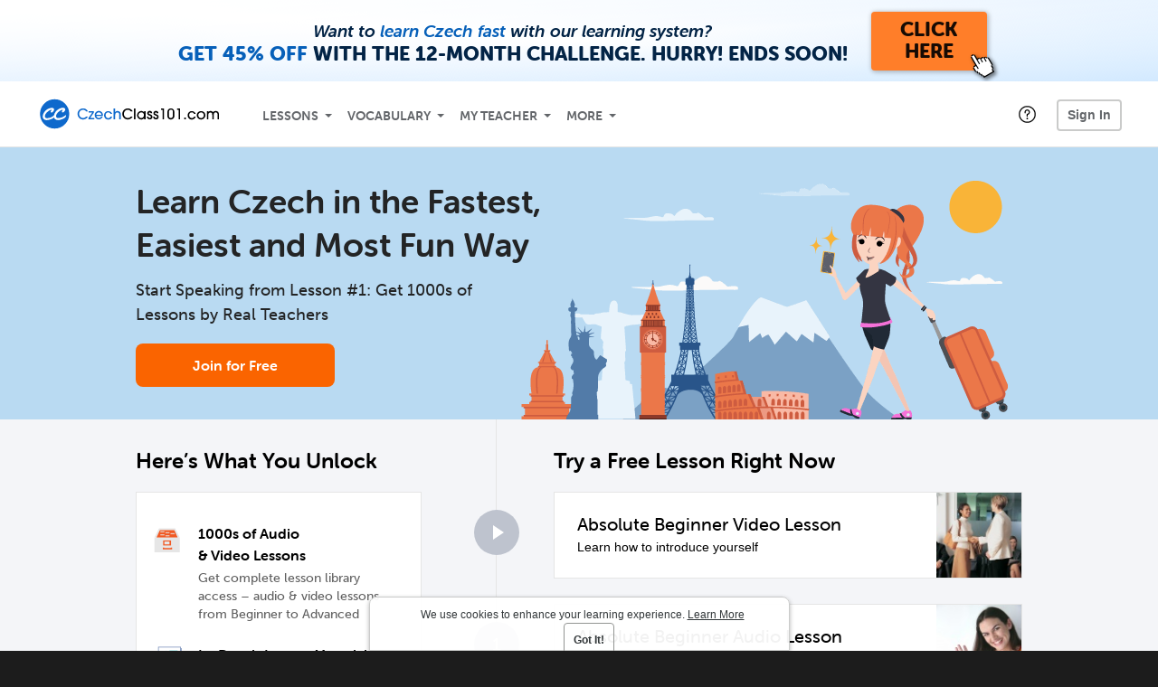

--- FILE ---
content_type: text/html; charset=UTF-8
request_url: https://www.czechclass101.com/index.php
body_size: 10996
content:
<!DOCTYPE html>
<html lang="en" class="responsive-b" >
<head>
    <meta charset="utf-8">
<!-- Google Tag Manager -->
<script>    window.dataLayer = window.dataLayer || [];
    
(function(w,d,s,l,i){w[l]=w[l]||[];w[l].push({'gtm.start':
new Date().getTime(),event:'gtm.js'});var f=d.getElementsByTagName(s)[0],
j=d.createElement(s),dl=l!='dataLayer'?'&l='+l:'';j.async=true;j.src=
'https://www.googletagmanager.com/gtm.js?id='+i+dl;f.parentNode.insertBefore(j,f);
})(window,document,'script','dataLayer','GTM-TZWV3FR');
    </script>
<!-- End Google Tag Manager -->
    <title>CzechClass101 - Learn Czech with Audio & Video Lessons</title>
            <meta name="viewport" content="width=device-width, initial-scale=1, maximum-scale=1">
        <meta name="title" content="CzechClass101 - Learn Czech with Audio &amp; Video Lessons" />
    <meta name="keywords" content="learn Czech, study Czech, speak Czech, Czech language, Czech culture, read Czech, write Czech, Czech Republic travel, Czech podcasts" />
    <meta name="description" content="Access 100s of Czech online lessons at CzechClass101. FREE lessons come out every week. You learn Czech fast and start speaking from your first lesson." />
    <meta http-equiv="Content-Language" content="en">
            <meta name="apple-itunes-app" content="app-id=668386019"/>
    	<meta property="fb:app_id" content="600302500015380">
	<meta property="og:title" content="CzechClass101 - Learn Czech with Audio &amp; Video Lessons">
	<meta property="og:image" content="https://cdn.innovativelanguage.com/sns/thumbnail/site/thumb_fb_czech.png">
	<meta property="og:description" content="Access 100s of Czech online lessons at CzechClass101. FREE lessons come out every week. You learn Czech fast and start speaking from your first lesson.">
	<meta property="og:site_name" content="CzechClass101">
	<meta name="twitter:title" content="CzechClass101 - Learn Czech with Audio &amp; Video Lessons">
	<meta name="twitter:description" content="Access 100s of Czech online lessons at CzechClass101. FREE lessons come out every week. You learn Czech fast and start speaking from your first lesson.">
	<meta name="twitter:image" content="https://cdn.innovativelanguage.com/sns/thumbnail/site/thumb_fb_czech.png">
	<meta name="twitter:card" content="summary_large_image">
	<meta name="twitter:site" content="@CzechClass101">
	<meta name="twitter:creator" content="@CzechClass101">
    <link rel="SHORTCUT ICON" href="/static/images/czechclass101/favicon.ico"/>
    <link rel="image_src" href="https://www.czechclass101.com/static/images/czechclass101/itunes_logo.jpg" />
    <link rel="stylesheet" href="https://use.typekit.net/vcc4rmc.css"/>
    <link rel="canonical" href="https://www.czechclass101.com/index.php"/>    <script src="/static/js/jquery-1.12.4.min.js"></script>
    <script src="/static/js/jquery-migrate-1.4.1.min.js"></script>
    
<script type="text/javascript">
function trackEvent(args, isAsynchronous) {
  jQuery.ajax({
    type: 'POST',
    async: (isAsynchronous!=undefined)?(isAsynchronous):(true),
    url: '/event_tracking.php',
    data: jQuery.extend({
      member_id: '0', 
        category: '_trackEvent', 
        action: '', 
        opt_label: '', 
        opt_value: ''
    }, args),
    success: function(msg) { /* do nothing */ }
  });
}
</script>    <script type="text/javascript">
        window.IllFormbricks = null;
    </script>
<script src="/static/js/compiled/common.3f69531d47c3d0737a3dcd17ce029b95.illv.min.js" type="text/javascript"></script>
<script src="/static/js/dist/public-ui-index.5271f87e37c13468844d47379c7c2549.illv.min.js" type="text/javascript"></script>
<link href="/static/compass/css/common-2021/responsive.699e3b9eac9df0cebc310b2dddbc5162.illv.css" rel="Stylesheet" type="text/css"/>
<link href="/static/compass/css/pages/index.862e304a7f8bf1f0f9b548eb993db8d1.illv.css" rel="Stylesheet" type="text/css"/>
<link href="/static/compass/css/common-2021/czechclass101.a907c045cb4a60ef20c35c4e74ef41f7.illv.css" rel="Stylesheet" type="text/css"/>
    <script type="text/javascript">
        var li = false;
        var hb = false;
        var hp = false;
    </script>
    </head>
    <body class="responsive-b">
<a href="/honeypot-do-not-follow"
   rel="nofollow"
   style="display: none"
   aria-disabled="true"
   aria-hidden="true"
>Hallo, Pooh, you're just in time for a little smackerel of something</a>
    <span id="zendesk" data-zendesk-config="{&quot;language&quot;:&quot;czech&quot;,&quot;color&quot;:&quot;#0076CF&quot;,&quot;site_url&quot;:&quot;czechclass101.com&quot;,&quot;placeholders&quot;:{&quot;site-url&quot;:&quot;czechclass101.com&quot;,&quot;site-name&quot;:&quot;CzechClass101&quot;,&quot;language&quot;:&quot;Czech&quot;,&quot;language-language&quot;:&quot;Czech&quot;,&quot;language-your&quot;:&quot;Czech&quot;,&quot;language-the&quot;:&quot;Czech&quot;,&quot;language-a&quot;:&quot;Czech&quot;,&quot;language-blank&quot;:&quot;Czech&quot;,&quot;video-lgc1&quot;:&quot; &quot;,&quot;video-lgc2&quot;:&quot; &quot;}}"></span>
            <script src="https://static.zdassets.com/ekr/snippet.js?key=web_widget/innovativelanguage.zendesk.com" defer
                id="ze-snippet"></script>
        <script defer>
            window.zESettings = {
                answerBot: {
                    suppress: true
                }
            };
        </script>
            <script defer type="text/javascript" src="/static/js/dist/zendesk/zendesk.12a411b82d66488545273bbb65f934f2.illv.min.js"></script>
    <!-- Google Tag Manager (noscript) -->
<noscript><iframe src="https://www.googletagmanager.com/ns.html?id=GTM-TZWV3FR"
height="0" width="0" style="display:none;visibility:hidden"></iframe></noscript>
<!-- End Google Tag Manager (noscript) --><div id="fb-root"></div>
<script>(function(d, s, id) {
        var js, fjs = d.getElementsByTagName(s)[0];
        if (d.getElementById(id)) return;
        js = d.createElement(s); js.id = id;
        js.src = "//connect.facebook.net/en_US/sdk.js#xfbml=1&version=v2.3&appId=600302500015380";
        fjs.parentNode.insertBefore(js, fjs);
    }(document, 'script', 'facebook-jssdk'));</script><div onclick="jQuery('.overlay_gray').hide();" class="overlay_gray" style="display: none;"></div>
<div onclick="jQuery('.overlay').hide();" onmouseover="jQuery('.overlay').hide();" class="overlay" style="display: none;"></div>
<div class="r101-banner--c  white-around" style="">
    <div class="coded-banner">
    <a href="/challenge-lp?src=banner_public_index" target="_blank" class="coded-banner-desktop js-banner-click-handler" data-promotion='{&quot;id&quot;:&quot;challenge2026&quot;,&quot;name&quot;:&quot;Challenge 2026&quot;,&quot;creative&quot;:&quot;No_test_name&quot;,&quot;position&quot;:&quot;Top&quot;}'>
        <div class="coded-banner-desktop__container">
            <div class="coded-banner-desktop__text">
                <div class="coded-banner-desktop__text-language">
                    Want to
                    <span class="coded-banner--alt-color">learn Czech fast</span>
                    with our learning system?
                </div>
                <div class="coded-banner-desktop__text-offer">
                    <span class="coded-banner--alt-color">GET 45% OFF</span>
                    WITH THE 12-MONTH CHALLENGE. HURRY! ENDS SOON!
                </div>
            </div>
            <div class="coded-banner-desktop__cta-button">
                CLICK<br>HERE
                <div class="coded-banner-desktop__hand-cursor"></div>
            </div>
        </div>
    </a>
    <a href="/challenge-lp?src=mbanner_public_index" target="_blank" class="coded-banner-mobile js-banner-click-handler" data-promotion='{&quot;id&quot;:&quot;challenge2026&quot;,&quot;name&quot;:&quot;Challenge 2026&quot;,&quot;creative&quot;:&quot;No_test_name&quot;,&quot;position&quot;:&quot;Top&quot;}'>
        <div class="coded-banner-mobile__container">
            <div class="coded-banner-mobile__frame-1">
                <div class="coded-banner-mobile__text-offer">GET 45% OFF</div>
                <div class="coded-banner-mobile__text-sale">WITH THE 12-MONTH CHALLENGE</div>
            </div>
            <div class="coded-banner-mobile__frame-2">
                <div class="coded-banner-mobile__cta-button">
                    TAP HERE!
                </div>
            </div>
        </div>
    </a>
</div>
<link rel="stylesheet" href="https://use.typekit.net/vcc4rmc.css">
<link rel="stylesheet" href="/static/compass/css/ui/coded-banner/hp/challenge.ff3dbd60315a3fc6dc1a1c2fc3d0ef27.illv.css">
</div>
<div class="dashbar-a ">
    <div>
        <div class="dashbar-a__grid-top">
            <div class="dashbar-a__cell-a">
                <a class="dashbar-a__block--logo" tabindex="0" href="/">
                    <img src="/static/images/czechclass101/header/czechclass101-logo.svg" style="height: 40px;" alt="Home">
                </a>
            </div>
            <div class="dashbar-a__cell-b">                <span role="application">
                <div class="dashbar-a__block--nav-item js-dashbar-a-nav js-dashbar-a-block-lessons">
                    <a class="dashbar-a__nav-item dashbar-a__nav-item-dropdown js-dashbar-a-lessons js-dashbar-a-tabindex" aria-haspopup="true" aria-label="Lessons" tabindex="0">Lessons</a>
                    <div class="dashbar-a__block--dashbar dashbar-lessons js-dashbar-a-nav-item">
                            <div class="dashbar-a__grid">
                                <div class="dashbar-a__cell-e--3">
                                    <div>
                                        <span class="dashbar-a__nav-item--sub ill-ease-color"><a href="/lesson-library">Lesson Library</a></span>
                                        <span class="dashbar-a__nav-item--sub ill-ease-color"><a href="/newest-lessons">Newest Lessons</a></span>
                                        <span class="dashbar-a__nav-item--sub ill-ease-color">
                                                                                            <a href="/favorite-lessons">Favorite Lessons</a>
                                                                                    </span>
                                    </div>
                                </div>
                                <div class="dashbar-a__cell-e--4">
                                    <div>
                                        <div class="dashbar-a__label--next-lesson">Your Next Lesson</div>
                                        <div class="dashbar-a__separator"></div>
                                        <div>
                                            <div class="dashbar-a__cell-e--5">
                                                <img class="js-dashbar-lesson-img" src="https://cdn.innovativelanguage.com/czechclass101/static/images/lessons/98/844/844_98.jpg" alt="">
                                            </div>
                                            <div class="dashbar-a__cell-e--6">
                                                <a  href="/lesson/absolute-beginner-1-greeting-people-in-czech" class="js-dashbar-lesson-href js-dashbar-lesson-title dashbar-a__label--lesson-title ill-ease-color" aria-label="Lesson Title">Greeting People in Czech</a>
                                                <div  class="dashbar-a__label--season-title js-dashbar-season-title">Throwback Thursday</div>
                                                <div  class="dashbar-a__label--focus-statement js-dashbar-focus-statement">Learn how to greet people</div>
                                                <div class="dashbar-a__label--add-new-path js-dashbar-add-new-path" style="display:none;">Congratulations! You've finished everything on your pathway.
                                                    <a href="/lesson-library">Add a new path?</a>
                                                </div>
                                                <div class="dashbar-a__button--study-now">
                                                    <a  class="r101-button--h40-r4 js-dashbar-lesson-href" href="/lesson/absolute-beginner-1-greeting-people-in-czech">Study now</a>
                                                </div>
                                            </div>
                                        </div>
                                    </div>
                                </div>
                            </div>
                    </div>
                </div><div class="dashbar-a__block--nav-item js-dashbar-a-nav">
                    <a class="dashbar-a__nav-item dashbar-a__nav-item-dropdown js-dashbar-a-tabindex" aria-haspopup="true" aria-label="Vocabulary" tabindex="0">Vocabulary</a>
                    <div class="dashbar-a__block--dashbar js-dashbar-a-nav-item">
                            <div class="dashbar-a__grid">
                                <div class="dashbar-a__cell-e--1">
                                    <div>
                                        <span class="dashbar-a__nav-item--sub ill-ease-color">
                                                                                            <a href="/learningcenter/flashcards/flashcards">Flashcards</a>
                                                                                    </span>
                                        <span class="dashbar-a__nav-item--sub ill-ease-color"><a href="/czech-vocabulary-lists">Vocabulary Lists<span class="dashbar-a__free">Free</span></a></span>
                                        <span class="dashbar-a__nav-item--sub ill-ease-color">
                                                                                            <a href="/learningcenter/account/wordbank">Word Bank</a>
                                                                                    </span>
                                                                                <span class="dashbar-a__nav-item--sub ill-ease-color"><a href="/czech-phrases/">Word of the Day<span class="dashbar-a__free">Free</span></a></span>
                                                                            </div>
                                </div>
                                <div class="dashbar-a__cell-e--2">
                                    <div>
                                        <span class="dashbar-a__nav-item--sub ill-ease-color"><a href="/czech-dictionary/">Czech Dictionary<span class="dashbar-a__free">Free</span></a></span>
                                        <span class="dashbar-a__nav-item--sub ill-ease-color"><a href="/czech-word-lists/?coreX=100">100 Most Common Words<span class="dashbar-a__free">Free</span></a></span>
                                        <span class="dashbar-a__nav-item--sub ill-ease-color">
                                                                                            <a href="/czech-word-lists/?coreX=2000">2000 Most Common Words</a>
                                                                                    </span>
                                        <span class="dashbar-a__nav-item--sub ill-ease-color"><a href="/key-czech-phrases/">Czech Key Phrases<span class="dashbar-a__free">Free</span></a></span>
                                    </div>
                                </div>
                            </div>
                    </div>
                </div><div class="dashbar-a__block--nav-item js-dashbar-a-nav">
                    <a class="dashbar-a__nav-item dashbar-a__nav-item-dropdown js-dashbar-a-tabindex" aria-haspopup="true" aria-label="My Teacher" tabindex="0">My Teacher</a>
                    <div class="dashbar-a__block--dashbar js-dashbar-a-nav-item">
                            <div class="dashbar-a__grid my-teacher">
                                        <span class="dashbar-a__nav-item--sub ill-ease-color"><a href="/myteacher">My Teacher Messenger</a></span>
                                                                                                                                                                                                                                        <span class="dashbar-a__nav-item--sub ill-ease-color"><a href="/myteacher">My Assessment Test</a></span>
                                <span class="dashbar-a__nav-item--sub ill-ease-color"><a href="/member/statistics.php" tabindex="-1">My Report</a></span>
                            </div>
                    </div>
                </div><div class="dashbar-a__block--nav-item js-dashbar-a-nav">
                    <a class="dashbar-a__nav-item dashbar-a__nav-item-dropdown js-dashbar-a-tabindex" aria-haspopup="true" aria-label="Extras" tabindex="0">More</a>
                    <div class="dashbar-a__block--dashbar dashbar-dots js-dashbar-a-nav-item">
                            <div class="dashbar-a__grid">
                                <div class="dashbar-a__cell-e--1">
                                    <div>
                                        <span class="dashbar-a__nav-item--sub ill-ease-color"><a href="/czech-resources/">Czech Resources</a></span>
                                        <span class="dashbar-a__nav-item--sub ill-ease-color"><a href="/app/">Mobile App</a></span>
                                                                                                                    </div>
                                </div>
                                <div class="dashbar-a__cell-narrow">
                                    <div>
                                        <span class="dashbar-a__nav-item--sub ill-ease-color">
                                                                                            <a href="/learningcenter/account/notes">My Notes</a>
                                                                                    </span>
                                        <span class="dashbar-a__nav-item--sub ill-ease-color"><a href="/learningcenter/account/myfeed">My Feed</a></span>
                                                                                <span class="dashbar-a__nav-item--sub ill-ease-color"><a href="https://www.czechclass101.com/blog">Blog</a></span>
                                                                                <span data-lang="czech" class="dashbar-a__nav-item--sub ill-ease-color">
                                            <a href="https://support.innovativelanguage.com/hc/en-us?language=czech">Help Center</a>
                                        </span>
                                    </div>
                                </div>
                            </div>
                    </div>
                </div></span>            </div>
                            <div class="dashbar-a__block--nav-item dashbar-a__block--nav-item-help-center dashbar-a__block--nav-item-help-center-r0">
                    <div class="r101-help-center-button__wrapper">
    <a class="r101-help-center-button__link js-show-zendesk-sidebar" tabindex="0" role="button">
        <span class="r101-help-center-button__icon"></span>
    </a>
</div>
                </div>
            
            <div class="dashbar-a__cell-c dashbar-a__cell-c--hide-trial">
                                    <button class="dashbar-a__block--sign-in-button r101-sign-in--a__button r101-sign-in--a__button--dashboard js-show-sign-in-form" aria-expanded="false" aria-haspopup="true">Sign In</button>
                    <script type="text/template" class="js-login-modal-template" data-captcha="1">
    <div class="js-sign-in--a__form">
    <div class="r101-sign-in--a__wrapper r101-sign-in--a__modal">
        <div class="r101-sign-in--a__modal-dialog">
            <div class="r101-sign-in--a__modal-top">
                <div class="r101-sign-in--a__modal-image czechclass101"></div>
                <button type="button" aria-label="Close" class="r101-sign-in--a__modal-close js-sign-in--a__modal-close"></button>
            </div>
            <div class="r101-sign-in--a__modal-content">
                <div class="r101-sign-in--a__block js-sign-in--a__block-sign-in show">
                    <div class="r101-sign-in--a__block-title">Sign In</div>
                                            <div class="r101-sign-in--a__third-party-box">
                                                            <a href="/?ill_google_connect=1&signup_source=signup_public_index_google" class="r101-sign-in--a__google-button" title="Sign In With Google">
                                    <span class="r101-sign-in--a__google-icon"></span>
                                    <span class="r101-sign-in--a__google-text">Continue with Google</span>
                                </a>
                                                                                                                    <a href="/?ill_facebook_connect=1&signup_source=signup_public_index_facebook" class="r101-sign-in--a__facebook-button" title="Sign In With Facebook">
                                    <span class="r101-sign-in--a__facebook-icon"></span>
                                    <span class="r101-sign-in--a__facebook-text">Continue with Facebook</span>
                                </a>
                                                        <span class="r101-sign-in--a__divider"></span>
                        </div>
                                        <div class="r101-sign-in--a__block-error js-sign-in--a__sign-in-error-block hide">
                        <div class="r101-sign-in--a__block-error-title">Login Attempt Unsuccessful</div>
                        <div class="js-sign-in--a__sign-in-error-content"></div>
                    </div>
                    <form class="r101-sign-in--a__form js-sign-in-form"
                          method="post"
                          action="/sign-in?amember_redirect_url=%2Findex.php"
                                                    name="signin">
                        <input type="hidden" name="is_modal" value="1" />
                        <input type="hidden" name="timezoneName" value="">
                        <div class="r101-sign-in--a__form-item">
                            <label for="r101-sign-in-login" class="r101-sign-in--a__form-label">Username or Email Address</label>
                            <input class="r101-sign-in--a__form-input js-sign-in-email-input" type="text" name="amember_login" value="" autocapitalize="off" id="r101-sign-in-login" placeholder="Enter your Username or Email Address" autocomplete="username">
                            <p class="r101-sign-in--a__form-error-field" role="alert">This field is required</p>
                        </div>
                        <div class="r101-sign-in--a__form-item r101-sign-in--a__form-item-password">
                            <label for="r101-sign-in-password" class="r101-sign-in--a__form-label">Password</label>
                            <input class="r101-sign-in--a__form-input js-sign-in-password-input" type="password" name="amember_pass" value="" id="r101-sign-in-password" placeholder="Enter your password" autocomplete="current-password">
                            <button class="r101-sign-in--a__form-show js-toggle-password-visibility" type="button" aria-label="Show password" aria-pressed="false"></button>
                            <p class="r101-sign-in--a__form-error-field" role="alert">This field is required</p>
                        </div>
                        <div class="r101-sign-in--a__form-action">
                            <div class="r101-sign-in--a__form-checkbox-wrap">
                                <input type="checkbox" name="remember_login" id="r101-sign-in-remember-me" value="Y"><label for="r101-sign-in-remember-me">Remember me</label>
                            </div>
                            <div class="r101-sign-in--a__form-btn-wrap">
                                <div class="js-sign-in-context-recaptcha"></div>
                                <button class="r101-sign-in--a__form-btn js-ln-sign-in-button" type="submit" disabled>Sign In</button>
                                <button class="r101-sign-in--a__form-link js-show-reset-password-form" type="button">Reset Password</button>
                            </div>
                            <div class="r101-sign-in--a__form-sign-up">
                                <span>Don’t have an account? </span>
                                <button class="r101-sign-in--a__form-link js-show-sign-up-form" type="button"> Sign Up</button>
                            </div>
                        </div>
                    </form>
                </div>
                <div class="r101-sign-in--a__block r101-sign-in--a__block--reset js-sign-in--a__block-reset hide">
                    <div class="r101-sign-in--a__block-title">Reset Password</div>
                    <div class="r101-sign-in--a__block-text">Need to reset your password? No problem! Enter the email address you used to sign up with and we'll email you a password reset link.</div>
                    <form name="sendpass"
                          class="r101-sign-in--a__form js-reset-password-form"
                          method="post"
                          data-sitekey="6LfWff8UAAAAAKxlErR5YZwotldpj1hwO7KkZ-Lg"                          action="/reset-password?amember_redirect_url=%2Findex.php">
                        <input type="hidden" name="is_modal" value="1" />
                        <div class="r101-sign-in--a__form-item">
                            <label for="r101-sign-in-rp-email" class="r101-sign-in--a__form-label">Email Address</label>
                            <input type="email" class="r101-sign-in--a__form-input js-reset-password-input" name="login" id="r101-sign-in-rp-email" value="" aria-required="true" placeholder="Enter your email address">
                            <p class="r101-sign-in--a__form-error-field" role="alert">Please enter a valid email address</p>
                        </div>
                        <div class="r101-sign-in--a__form-action">
                            <div class="r101-sign-in--a__form-btn-wrap">
                                <div class="js-reset-password-context-recaptcha"></div>
                                <button class="r101-sign-in--a__form-btn js-reset-password-button" type="submit" disabled>Reset My Password</button>
                                <button class="r101-sign-in--a__form-link js-show-sign-in-form" type="button">Go To Sign In</button>
                            </div>
                        </div>
                    </form>
                </div>
                <div class="r101-sign-in--a__block r101-sign-in--a__block--sign-up js-sign-in--a__block-sign-up hide">
                    <div class="r101-sign-in--a__block-title">Get Started</div>
                    <div class="r101-sign-in--a__block-text">Sign up using your preferred method to start speaking Czech in minutes</div>
                    <div class="r101-sign-in--a__third-party-box">
                                                    <a href="/?ill_google_connect=1&signup_source=signup_public_index_google" class="r101-sign-in--a__google-button" title="Sign Up With Google">
                                <span class="r101-sign-in--a__google-icon"></span>
                                <span class="r101-sign-in--a__google-text">Sign up with Google</span>
                            </a>
                                                                        <a href="/?ill_facebook_connect=1&signup_source=signup_public_index_facebook" class="r101-sign-in--a__facebook-button" title="Sign Up With Facebook">
                            <span class="r101-sign-in--a__facebook-icon"></span>
                            <span class="r101-sign-in--a__facebook-text">Sign up with Facebook</span>
                        </a>
                        <span class="r101-sign-in--a__divider"></span>
                    </div>
                    <form class="r101-sign-in--a__form js-sign-up-form"
                          name="signup"
                          method="post"
                          data-sitekey="6LfWff8UAAAAAKxlErR5YZwotldpj1hwO7KkZ-Lg"                          action="/?validate=true"
                    >
                        <input type="hidden" name="clickpath" value="|/index.php">
                        <input type="hidden" name="controlgroup" value="">
                        <input type="hidden" name="price_group" value="">
                        <input type="hidden" name="paysys_id" value="free">
                        <input type="hidden" name="do_payment" value="1">
                        <input type="hidden" name="signup_source" value="signup_public_index">
                        <input type="hidden" name="login" value="_" maxlength="15">
                        <input type="hidden" name="signup_level_selected" value="">
                        <input type="hidden" name="signup_form" value="signup_popup" />
                        <input type="hidden" name="amember_redirect_url" value="/index.php" />
                        <input type="hidden" name="autofilled" value="unknown">
                        <input type="hidden" name="js_checksum_source" value="">
                        <input type="hidden" name="js_checksum" value="">
                        <input type="hidden" name="agent" value="YHMrxuHZXalud75/[base64]">
                        <div class="r101-sign-in--a__block-error js-sign-up-error hide"></div>
                        <div class="r101-sign-in--a__form-item js-sign-up-email-item">
                            <label for="sign-up-email" class="r101-sign-in--a__form-label">Email Address</label>
                            <input type="email"
                                   name="email"
                                   id="sign-up-email"
                                   placeholder="Enter your email address"
                                   title="Enter your email address"
                                   class="r101-sign-in--a__form-input js-sign-up-email"
                                   value=""
                            >
                            <input type="hidden" name="name" value="" placeholder="Enter your name" title="Enter your name">
                            <p class="r101-sign-in--a__form-error-field js-sign-up-email-error"></p>
                            <p class="r101-sign-in--a__form-error-field-gmail js-sign-up-email-error-gmail">
                                <b>Gmail users:</b> After signing up, check your spam folder for the activation email. <span class="js-sign-up-email-error-gmail-date"></span>
                            </p>
                        </div>
                        <div class="r101-sign-in--a__form-item r101-sign-in--a__form-item--hidden">
                            <label for="sign-up-last-name" class="r101-sign-in--a__form-label">Last Name</label>
                            <input type="text" name="last_name" id="sign-up-last-name" placeholder="Enter your last name" title="Enter your last name" value="">
                            <p class="r101-sign-in--a__form-error-field js-sign-up-last-name-error"></p>
                        </div>
                        <div class="r101-sign-in--a__form-action">
                            <div class="r101-sign-in--a__form-btn-wrap">
                                <div class="js-sign-up-context-recaptcha"></div>
                                <button type="submit" class="r101-sign-in--a__form-btn js-sign-up-submit" disabled>Sign up with Email</button>
                            </div>
                            <div class="r101-sign-in--a__form-terms">
                                By continuing, you agree to our
                                <a href="#terms_of_use" class="r101-sign-in--a__form-link-terms js-terms-link">Terms of Use</a>,
                                <a href="#privacy_policy" class="r101-sign-in--a__form-link-terms js-privacy-link">Privacy Policy</a>,
                                and to receive our email communications, which you may opt out at any time.
                            </div>
                            <div class="r101-sign-in--a__form-sign-up">
                                <span>Already have an account? </span>
                                <button class="r101-sign-in--a__form-link js-show-sign-in-form" type="button"> Sign In</button>
                            </div>
                        </div>
                    </form>
                </div>
            </div>
        </div>
    </div>
</div>
</script>
                            </div>
                            <div class="dashbar-a__cell-d">
                    <div class="dashbar-a__block--free-trial">
                                            </div>
                </div>
                    </div>
    </div>
</div>


<div
    id="lockout_modal_container"
    data-language="Czech"
    data-user="{&quot;guessedPremiumLevel&quot;:false,&quot;guessedBasicLevel&quot;:false,&quot;subscriptionBelowPremium&quot;:false}"
    data-signup-email-form-info="{&quot;signup_path&quot;:&quot;\/?validate=true&quot;,&quot;facebookLink&quot;:&quot;\/?ill_facebook_connect=1&quot;,&quot;googleLink&quot;:&quot;\/?ill_google_connect=1&quot;,&quot;clickpath&quot;:&quot;|\/index.php&quot;,&quot;price_group&quot;:null,&quot;signup_source&quot;:&quot;lockout_modal&quot;,&quot;signup_level_selected&quot;:null,&quot;sitekey&quot;:&quot;6LfWff8UAAAAAKxlErR5YZwotldpj1hwO7KkZ-Lg&quot;,&quot;redirectUrl&quot;:&quot;?amember_redirect_url=%2Findex.php&quot;}"
></div>
<link rel="stylesheet" href="/static/compiled/lockout_modal/esbuild/client.LNQFGIQN.css" media="print" onload="this.media='all'"><script src="/static/compiled/lockout_modal/esbuild/client.QWV3H2PK.js" defer></script>
<div class="dashbar-r__header">
    <button class="dashbar-r__header--menu-button js-dashbar_r-open-menu" aria-label="Menu" aria-expanded="false" aria-haspopup="true" tabindex="0"></button>
    <div class="dashbar-r__header-logo">
        <a class="dashbar-r__header-logo--a" href="/" aria-label="Home">
            <img src="/static/images/czechclass101/header/czechclass101-logo.svg" role="img" class="dashbar-r__header-logo--img" alt="Home">
        </a>
    </div>
</div>

<div class="dashbar-r js-dashbar_r-wrap" lang="en">
    <div class="dashbar-r__overlay js-dashbar_r-overlay" aria-label="Close Menu" aria-expanded="true">
        <button class="dashbar-r__overlay--menu-button" aria-label="Close Menu"></button>
    </div>
    <div class="dashbar-r__menu js-dashbar_r-menu" role="navigation">
                    <div class="dashbar-r__profile">
                <div class="dashbar-r__profile-color czech"></div>
                <button class="dashbard-r__profile--a dashbard-r__profile--a__left js-show-sign-in-form" aria-expanded="false" aria-haspopup="true">
                    <img src="/static/images/my_activity/icn_activity_user_placeholder.png" alt="" class="dashbard-r__profile-image">
                    <span class="dashboard-r__profile-info">
                        <span class="dashboard-r__profile-name">Welcome!</span>
                        <span class="dashboard-r__profile-link">Sign In</span>
                    </span>
                </button>
            </div>
            <div class="dashbar-r__fla">
                <a href="/" title="Start Your Free Trial" class="dashbar-r__fla--a" aria-label="Start Your Free Trial">
                    <img role="presentation" alt="Start Your Free Trial" src="/static/compass/images/ui/dashbar-r/icn_freeTrial.svg" class="dashbar-r__fla-image">
                    <span class="dashbar-r__fla-text">Start Your Free Trial</span>
                    <span class="dashbar-r__fla-arrow">&nbsp;</span>
                </a>
            </div>
                            <div class="dashbar-r__menu-slider js-dashbar_r-menu-slider">
            <div class="dashbar-r__level-a js-dashbar_r-level-a">
                                <button class="dashbar-r__item--branch js-dahbar_r-branch" data-branch="lessons" aria-label="Lessons Submenu">Lessons</button>
                <button class="dashbar-r__item--branch js-dahbar_r-branch" data-branch="vocabulary" aria-label="Vocabulary Submenu">Vocabulary</button>
                <button class="dashbar-r__item--branch js-dahbar_r-branch" data-branch="myteacher" aria-label="My Teacher Submenu">My Teacher</button>
                <button class="dashbar-r__item--branch js-dahbar_r-branch" data-branch="more" aria-label="Extras Submenu">More</button>
                                    <button class="dashbar-r__item--leaf-shaded js-show-sign-in-form" aria-expanded="false" aria-haspopup="true">Sign in</button>
                            </div>
            <div class="dashbar-r__level-b">
                <div class="dashbar-r__branch js-dashbar_r-branch-lessons">
                    <button class="dashbar-r__item--back js-dashbar_r-close-branch" aria-label="Leave Lessons Submenu">Lessons</button>
                    <a href="/lesson-library" class=" dashbar-r__item--leaf-b" aria-label="Lesson Library">Lesson Library</a>
                    <a href="/newest-lessons" class="dashbar-r__item--leaf-b" aria-label="Newest Lessons">Newest Lessons</a>
                                            <a href="/favorite-lessons" class="dashbar-r__item--leaf-b" aria-label="Favorite Lessons">Favorite Lessons</a>
                                    </div>
                <div class="dashbar-r__branch js-dashbar_r-branch-vocabulary">
                    <button class="dashbar-r__item--back js-dashbar_r-close-branch" aria-label="Leave Vocabulary Submenu">Vocabulary</button>
                                            <a href="/learningcenter/flashcards/flashcards" class="dashbar-r__item--leaf-b" aria-label="Flashcards">Flashcards</a>
                                        <a href="/czech-vocabulary-lists/" class="dashbar-r__item--leaf-b" aria-label="Vocabulary Lists">Vocabulary Lists</a>
                                            <a href="/learningcenter/account/wordbank" class="dashbar-r__item--leaf-b" aria-label="wordbank">Word Bank</a>
                                                                <a href="/czech-phrases/" class="dashbar-r__item--leaf-b" aria-label="Word of the Day">Word of the Day</a>
                                        <a href="/czech-dictionary/" class="dashbar-r__item--leaf-b" aria-label="Czech Dictionary">Czech Dictionary</a>
                    <a href="/czech-word-lists/?coreX=100" class="dashbar-r__item--leaf-b" aria-label="100 Most Common Words">100 Most Common Words</a>
                                            <a href="/czech-word-lists/?coreX=2000" class="dashbar-r__item--leaf-b" aria-label="2000 Most Common Words">2000 Most Common Words</a>
                                        <a href="/key-czech-phrases/" class="dashbar-r__item--leaf-b" aria-label="Czech Key Phrases">Czech Key Phrases</a>
                </div>
                <div class="dashbar-r__branch js-dashbar_r-branch-myteacher">
                    <button class="dashbar-r__item--back js-dashbar_r-close-branch" aria-label="Leave My Teacher Submenu">My Teacher</button>
                    <a href="/myteacher" class="dashbar-r__item--leaf-b" aria-label="My Teacher Messenger">My Teacher Messenger</a>
                                                                                                                        <a href="/myteacher" class="dashbar-r__item--leaf-b" aria-label="My Assessment Test">My Assessment Test</a>
                    <a href="/member/statistics.php" class="dashbar-r__item--leaf-b" aria-label="My Report">My Report</a>
                </div>
                <div class="dashbar-r__branch js-dashbar_r-branch-more">
                    <button class="dashbar-r__item--back js-dashbar_r-close-branch" aria-label="Leave Extras Submenu">More</button>
                    <a href="/czech-resources/" class="dashbar-r__item--leaf-b" aria-label="Czech Resources">Czech Resources</a>
                    <a href="/app/" class="dashbar-r__item--leaf-b" aria-label="Mobile Apps">Mobile App</a>
                                                                <a href="/learningcenter/account/notes" class="dashbar-r__item--leaf-b" aria-label="My Notes">My Notes</a>
                                        <a href="/learningcenter/account/myfeed" class="dashbar-r__item--leaf-b" aria-label="My Feed">My Feed</a>
                                            <a href="https://www.czechclass101.com/blog" class="dashbar-r__item--leaf-b" aria-label="Blog">Blog</a>
                                        <a href="https://support.innovativelanguage.com/hc/en-us?language=czech" class="dashbar-r__item--leaf-b" aria-label="Help Center">Help Center</a>
                </div>
            </div>
        </div>
    </div>
</div>
    <div class="r101-index-top-cover">
        <div class="r101-index-top-cover__wrapper r101-index-top-cover__wrapper--glo">
            <div class="r101-index-top-cover__content">
                <h1 class="r101-index-top-cover__title">Learn Czech in the Fastest, Easiest and Most Fun Way</h1>
                <p class="r101-index-top-cover__text">Start Speaking from Lesson #1: Get 1000s of Lessons by Real Teachers</p>
                <div class="r101-index-top-cover__action">
                    <button class="r101-index-top-cover__btn js-show-sign-up-form" aria-expanded="false" aria-haspopup="true">Join for Free</button>
                </div>
            </div>
        </div>
    </div>

    <div class="r101-wrapper--f4f5f8 r101-index-list">
        <div class="r101-container--980">
            <div class="r101-grid--a">
                <div class="idx-cell--e">
                    <h2>Here’s What You Unlock</h2>
                    <div class="list-features--a">
                        <div class="list-features--a__container">
                            <div class="list-features--a__feature" style="margin-top: 33px;">
                                <i class="list-features__icon--lesson-library"></i>
                                <div class="list-features--a__title">1000s of Audio<br/ > &amp; Video Lessons</div>
                                <div class="list-features--a__description">Get complete lesson library access – audio & video lessons from Beginner to Advanced</div>
                            </div>
                            <div class="list-features--a__feature">
                                <i class="list-features__icon--lesson-materials"></i>
                                <div class="list-features--a__title">In-Depth Lesson Materials</div>
                                <div class="list-features--a__description">Master Czech 100%<br /> with lesson notes, English translations, quizzes, and more</div>
                            </div>
                            <div class="list-features--a__feature">
                                <i class="list-features__icon--vocabulary"></i>
                                <div class="list-features--a__title">Vocabulary & Phrase<br /> Learning Tools</div>
                                <div class="list-features--a__description">Learn 2,000+ Czech words and phrases FAST with curated lists and smart flash cards</div>
                            </div>
                            <div class="list-features--a__feature">
                                <i class="list-features__icon--mobile"></i>
                                <div class="list-features--a__title">Access on Android,<br /> iPhone & iPad</div>
                                <div class="list-features--a__description">Get our personalized learning system on your mobile device</div>
                            </div>
                                                        <a href="javascript:void(0);" class="list-features--a__see-all js-show-video-bonus ill-link-blue">Video: Your 6 Free BONUS Czech Learning Tools</a>
                        </div>
                    </div>
                </div>
                <div class="idx-cell--f">
                    <h2>Try a Free Lesson Right Now</h2>
                    <div class="idx-lesson-samples">
                                                    <div class="idx-sample">
                                <div class="idx-sample__cell--a">
                                    <div class="idx-sample__video">0</div>
                                </div>
                                <div class="idx-sample__cell--b">
                                    <a class="idx-sample__lesson" href="/lesson/learn-czech-in-three-minutes-1-self-introductions" rel="nofollow">
                                        <div>
                                            <div class="idx-sample__title">Absolute Beginner Video Lesson</div>
                                            <div class="idx-sample__focus">Learn how to introduce yourself </div>
                                                                                        <img src="https://cdn.innovativelanguage.com/czechclass101/static/images/lessons/98/745/745_98.jpg" />
                                                                                    </div>
                                    </a>
                                </div>
                            </div>
                                                    <div class="idx-sample">
                                <div class="idx-sample__cell--a">
                                    <div class="idx-sample__audio">1</div>
                                </div>
                                <div class="idx-sample__cell--b">
                                    <a class="idx-sample__lesson" href="/lesson/absolute-beginner-1-greeting-people-in-czech" rel="nofollow">
                                        <div>
                                            <div class="idx-sample__title">Absolute Beginner Audio Lesson</div>
                                            <div class="idx-sample__focus">Learn how to greet people</div>
                                                                                        <img src="https://cdn.innovativelanguage.com/czechclass101/static/images/lessons/98/844/844_98.jpg" />
                                                                                    </div>
                                    </a>
                                </div>
                            </div>
                                                    <div class="idx-sample">
                                <div class="idx-sample__cell--a">
                                    <div class="idx-sample__audio">2</div>
                                </div>
                                <div class="idx-sample__cell--b">
                                    <a class="idx-sample__lesson" href="/lesson/beginner-1-talking-about-your-skills-in-czech" rel="nofollow">
                                        <div>
                                            <div class="idx-sample__title">Beginner Audio Lesson</div>
                                            <div class="idx-sample__focus">Learn how to use the present tense and imperfective verbs to talk about your skills</div>
                                                                                        <img src="https://cdn.innovativelanguage.com/czechclass101/static/images/lessons/98/1179/1179_98.jpg" />
                                                                                    </div>
                                    </a>
                                </div>
                            </div>
                                                    <div class="idx-sample">
                                <div class="idx-sample__cell--a">
                                    <div class="idx-sample__audio">3</div>
                                </div>
                                <div class="idx-sample__cell--b">
                                    <a class="idx-sample__lesson" href="/lesson/extensive-reading-in-czech-for-intermediate-learners-1-earths-water" rel="nofollow">
                                        <div>
                                            <div class="idx-sample__title">Intermediate Audio Lesson</div>
                                            <div class="idx-sample__focus">Learn about water and improve your reading skills</div>
                                                                                    </div>
                                    </a>
                                </div>
                            </div>
                                                    <div class="idx-sample">
                                <div class="idx-sample__cell--a">
                                    <div class="idx-sample__audio">4</div>
                                </div>
                                <div class="idx-sample__cell--b">
                                    <a class="idx-sample__lesson" href="/lesson/advanced-audio-blog-1-top-10-czech-holidays-and-festivals-restoration-day-of-the-independent-czech-state" rel="nofollow">
                                        <div>
                                            <div class="idx-sample__title">Upper Intermediate Audio Lesson</div>
                                            <div class="idx-sample__focus">Learn about Restoration Day of the Independent Czech State</div>
                                                                                        <img src="https://cdn.innovativelanguage.com/czechclass101/static/images/lessons/98/534/534_98.jpg" />
                                                                                    </div>
                                    </a>
                                </div>
                            </div>
                                                    <div class="idx-sample">
                                <div class="idx-sample__cell--a">
                                    <div class="idx-sample__audio">5</div>
                                </div>
                                <div class="idx-sample__cell--b">
                                    <a class="idx-sample__lesson" href="/lesson/advanced-audio-blog-s2-1-top-10-czech-tourist-attractions-charles-bridge" rel="nofollow">
                                        <div>
                                            <div class="idx-sample__title">Advanced Audio Lesson</div>
                                            <div class="idx-sample__focus">Learn about the Charles Bridge, one of the Czech Republic's most famous tourist attractions </div>
                                                                                    </div>
                                    </a>
                                </div>
                            </div>
                                            </div>
                </div>
            </div>
            <div class="r101-index-bottom r101-index-bottom--glo">
                <div class="r101-index-bottom__content">
                    <div class="r101-index-bottom__title">Start Learning Czech in the next 30 Seconds with<br/> a Free Lifetime Account</div>
                    <div class="r101-index-bottom__action">
                        <button class="r101-index-bottom__btn js-show-sign-up-form" aria-expanded="false" aria-haspopup="true">Join for Free</button>
                    </div>
                </div>
            </div>
        </div>
    </div>

    <script type="text/template" class="js-video-bonus">
        <div class="unlocked-lessons-popup">
            <div class="upl-header">
                <button class="ulp-title js-show-sign-up-form">Click Here To Get Your Free Lifetime Account!</button>
                <button class="ulp-btn-close js-hide-video-bonus" title="Close"></button>
            </div>
            <video preload="none" controls crossorigin="anonymous">
                <source src="https://mdn.illops.net/czechclass101/FLA_Czech_360P.webm" type="video/webm">
                <source src="https://mdn.illops.net/czechclass101/promo_201504_Czech.mp4" type="video/mp4">
                <track kind='subtitles' srclang='en' label='en'
                       src='https://cdn.innovativelanguage.com/czechclass101/common_video_subtitles/czech_six_features.vtt'>
            </video>
        </div>
    </script>
    <script>
        // if the user's cookies are not set, the default assumption is that
        // the user has not consented to the setting of Clarity cookies
        window.clarityConsent = false;
    </script>
            <div class="cookie-consent-bar js-cookie-consent-bar">
            <div class="cookie-consent-bar__text">
                We use cookies to enhance your learning experience.
                <a class="cookie-consent-bar__link js-privacy-link" rel="nofollow" href="#privacy_policy">Learn More</a>
            </div>
            <button class="cookie-consent-bar__button js-cookie-consent-bar__button">Got It!</button>
        </div>
        <script>
            jQuery(".js-cookie-consent-bar__button").click(function () {
                jQuery(".js-cookie-consent-bar").hide();
                var expDate = new Date, base = new Date(0);
                var skew = base.getTime();
                if (skew > 0) {  // Correction for Mac 2.x date bug
                    expDate.setTime(expDate.getTime() - skew);
                }
                expDate.setTime(expDate.getTime() + 63072000000);  // 24 months from now
                document.cookie = 'cookieConsent=1; expires=' + expDate.toGMTString();
                // this event is used to explicitly set Clarity cookies
                $(document).trigger("consentGranted");
            });
        </script>
<aside class="footer-bar-c">
    <div class="footer-bar-c__cell--h">
        <img src="/static/images/czechclass101/logo_101_footer.svg" class="footer-bar-c__logo" alt="CzechClass101.com">
    </div>
    <div class="footer-bar-c__grid">
        <div class="footer-bar-c__cell--f">
            <div class="footer-bar-c__grid">
                <div class="footer-bar-c__cell--a">
                    <h3>Learn Czech</h3>
                    <nav>
                        <div>
                                                    <a href="//www.czechclass101.com">Home</a>
                                                </div>
                        <div>
                            <a href="/lesson-library">Lesson Library</a>
                        </div>
                        <div>
                                                            <a href="/learningcenter/flashcards/flashcards">Flashcards</a>
                                                    </div>
                        <div>
                            <a href="/czech-vocabulary-lists/">Vocabulary Lists</a>
                        </div>
                                                                        <div>
                            <a href="/czech-resources/">Czech Resources</a>
                        </div>
                        <div>
                            <a href="/myteacher">My Teacher</a>
                        </div>
                        <div>
                            <a href="/app/">Mobile App</a>
                        </div>
                    </nav>
                </div>
                <div class="footer-bar-c__cell--b">
                    <h3>About Us</h3>
                    <nav>
                        <div>
                            <a href="/about-us/our-method/">Our Method</a>
                        </div>
                        <div>
                            <a href="/about-us/our-story/">Our Story</a>
                        </div>
                        <div>
                            <a href="/about-us/member-introduction/">Meet the Team</a>
                        </div>
                        <div>
                            <a href="/about-us/testimonials/">What People Say</a>
                        </div>
                                                    <div>
                                <a href="/pricing?src=footer">Plans &amp; Pricing</a>
                            </div>
                                                <div>
                            <a href="/about-us/in-the-news/">In the News</a>
                        </div>
                        <div>
                            <a href="/about-us/languages-we-teach/">Languages We Teach</a>
                        </div>
                        <div>
                            <a href="/about-us/business/">Schools &amp; Businesses</a>
                        </div>
                                                <div>
                            <a href="https://www.czechclass101.com/blog/">Blogs</a>
                        </div>
                                                <div>
                            <a href="/affiliate-program">Affiliate Program</a>
                        </div>
                    </nav>
                </div>
                <div class="footer-bar-c__cell--c">
                    <h3>Help Center</h3>
                    <nav>
                        <div>
                            <a href="https://support.innovativelanguage.com/hc/en-us?language=czech">Help Center & FAQ</a>
                        </div>
                        <div>
                            <a href="https://support.innovativelanguage.com/hc/en-us/articles/8022140031501?language=czech">Getting Started</a>
                        </div>
                        <div>
                            <a href="https://support.innovativelanguage.com/hc/en-us/categories/8021586011661?language=czech">Billing and Subscriptions</a>
                        </div>
                        <div>
                            <a href="https://support.innovativelanguage.com/hc/en-us/categories/8021709646477?language=czech">My Account</a>
                        </div>
                        <div>
                            <a href="https://support.innovativelanguage.com/hc/en-us/categories/8021788346893?language=czech">Using the Platform</a>
                        </div>
                        <div>
                            <a href="https://support.innovativelanguage.com/hc/en-us/categories/8021776043021?language=czech">Teaching Methodology</a>
                        </div>
                        <div>
                            <a href="https://support.innovativelanguage.com/hc/en-us/categories/8330539900557?language=czech">Learning With a Teacher</a>
                        </div>
                        <div>
                            <a href="https://support.innovativelanguage.com/hc/en-us/articles/14343350857741-How-can-I-contact-support-?language=czech">Contact Us</a>
                        </div>
                    </nav>
                </div>
            </div>
        </div>
        <div class="footer-bar-c__cell--g">
            <div class="footer-bar-c__grid">
                                <div class="footer-bar-c__cell--d">
                                            <a href="/?src=inside_footer" class="footer-bar-c__starburst footer-bar-c__starburst--public" aria-label="Start your 7-day free trial" title="Start your 7-day free trial">
                            <div class="footer-bar-c__starburst-default"></div>
                            <div class="footer-bar-c__starburst-hover"></div>
                        </a>
                                    </div>
                                <div class="footer-bar-c__cell--e">
                    <h3>Follow Us</h3>
                    <div>
                        <div style="padding-top: 5px; padding-bottom: 10px;">
                            <a class="footer-bar-c__icon footer-bar-c__icon--twitter" href="https://www.twitter.com/CzechClass101" title="Follow us on Twitter" aria-label="Follow us on Twitter" target="_blank">
                            </a>
                            <a class="footer-bar-c__icon footer-bar-c__icon--youtube" href="https://www.youtube.com/czechclass101" title="Watch us on YouTube" aria-label="Watch us on YouTube" target="_blank">
                            </a>
                            <a class="footer-bar-c__icon footer-bar-c__icon--facebook" href="https://www.facebook.com/CzechClass101" title="Find us on Facebook" aria-label="Find us on Facebook" target="_blank">
                            </a>
                            <a class="footer-bar-c__icon footer-bar-c__icon--tumblr" href="https://czechclass101com.tumblr.com" rel="publisher" title="Tumblr" aria-label="Find us on Tumblr" target="_blank">
                            </a>
                            <a class="footer-bar-c__icon footer-bar-c__icon--insta" href="https://www.instagram.com/101CzechClasscom" rel="publisher" title="Instagram" aria-label="Find us on Instagram" target="_blank">
                            </a>
                        </div>
                        <div>
                            <div class="fb-like" data-href="https://www.facebook.com/CzechClass101" data-layout="button_count" data-size="large" data-action="like" data-show-faces="false" data-share="false"></div>
                        </div>
                    </div>
                </div>
            </div>
        </div>
    </div>
</aside>
<footer class="footer-c">
    <div>
        <a 
                href='https://www.innovativelanguage.com/' 
                aria-label='Go to www.innovativelanguage.com' 
                title='Go to www.innovativelanguage.com'
                rel='dofollow' 
                ></a>        <p>
            Copyright &copy; 2026 Innovative Language Learning. All rights reserved.
            <a href='/index.php' title='learn Czech'>CzechClass101.com</a>            <span>
                <a rel="nofollow" href="#privacy_policy" class="js-privacy-link">Privacy Policy</a>
                | <a rel="nofollow" href="#terms_of_use" class="js-terms-link">Terms of Use</a>.
            </span>
                        <br>
            This site is protected by reCAPTCHA and the Google
            <a rel="nofollow noopener" target="_blank" href="https://policies.google.com/privacy">Privacy Policy</a> and
            <a rel="nofollow noopener" target="_blank" href="https://policies.google.com/terms">Terms of Service</a> apply.
                    </p>
    </div>
</footer>
    <!--Start Google Analytics-->
    <script>
    	function GALocalEventTracking(params, isAsynchronous){
    		isAsynchronous = (isAsynchronous!=undefined)?(isAsynchronous):(true);
    		var member_id=0;
            trackEvent({member_id: member_id, category: params[0], action: params[1], opt_label: params[2], opt_value: params[3]}, isAsynchronous);
    		return true;
    	}
    </script>
    <!--End Google Analytics-->
<script type="text/javascript">
    if (typeof window.GALocalEventTracking === 'function') {
        GALocalEventTracking(['_pv', '', '', window.location.href]);
    }
</script>
</body>
</html>


--- FILE ---
content_type: text/css
request_url: https://www.czechclass101.com/static/compass/css/common-2021/responsive.699e3b9eac9df0cebc310b2dddbc5162.illv.css
body_size: 16756
content:
.ill-kyoto{font-family:"museo-sans","Trebuchet MS",Tahoma,Arial,Sans-serif;font-size:26px;font-weight:500;font-style:normal;color:#000;text-decoration:none}.ill-yokohama{font-family:"museo-sans","Trebuchet MS",Tahoma,Arial,Sans-serif;font-size:19px;font-weight:500;font-style:normal;color:#000;text-decoration:none}.ill-kumamoto{font-family:Helvetica,Arial,sans-serif;font-size:15px;font-weight:700;font-style:normal;color:#000;text-decoration:none}.ill-sagamihara{font-family:Helvetica,Arial,sans-serif;font-size:15px;font-weight:500;font-style:normal;color:#5F5F5F;text-decoration:none}.ill-oita{font-family:Helvetica,Arial,sans-serif;font-size:13px;font-weight:500;font-style:normal;color:#000;text-decoration:none}.ill-nagasaki{font-family:Helvetica,Arial,sans-serif;font-size:18px;font-weight:700;font-style:normal;color:#000;text-decoration:none}.ill-osaka{font-family:"museo-sans","Trebuchet MS",Tahoma,Arial,Sans-serif;font-size:18px;font-weight:500;font-style:normal;color:#000;text-decoration:none}.ill-aichi{font-family:Helvetica,Arial,sans-serif;font-size:14px;font-weight:700;font-style:normal;color:#000;text-decoration:none}.ill-hamamatsu{font-family:"museo-sans","Trebuchet MS",Tahoma,Arial,sans-serif;font-size:12px;font-weight:500;font-style:normal;color:#000;text-decoration:none}.ill-setagaya{font-family:"museo-sans","Trebuchet MS",Tahoma,Arial,Sans-serif;font-size:39px;font-weight:300;font-style:normal;color:#000;text-decoration:none}.ill-fukuoka{font-family:Helvetica,Arial,sans-serif;font-size:10px;font-weight:700;font-style:normal;color:#000;text-decoration:none}.ill-helsinki{font-family:Helvetica,Arial,sans-serif;font-size:11px;font-weight:500;font-style:normal;color:gray;text-decoration:none}.ill-turku{font-family:Helvetica,Arial,sans-serif;font-size:13px;font-weight:300;font-style:normal;color:#0070E0;text-decoration:none}.ill-kokkola{font-family:Helvetica,Arial,sans-serif;font-size:13px;font-weight:700;font-style:normal;color:#000;text-decoration:none}.ill-savonlinna{font-family:Helvetica,Arial,sans-serif;font-size:13px;font-weight:500;font-style:normal;color:#0070E0;text-decoration:none}.ill-porvoo{font-family:"museo-sans","Trebuchet MS",Tahoma,Arial,Sans-serif;font-size:13px;font-weight:700;font-style:normal;color:#0070E0;text-decoration:none}.ill-nerima{font-family:"museo-sans","Trebuchet MS",Tahoma,Arial,Sans-serif;font-size:13px;font-weight:500;font-style:normal;color:#000;text-decoration:none}.ill-tampere{font-family:"museo-sans","Trebuchet MS",Tahoma,Arial,Sans-serif;font-size:30px;font-weight:300;font-style:normal;color:#0070E0;text-decoration:none}.ill-hirosima{font-family:Helvetica,Arial,sans-serif;font-size:24px;font-weight:700;font-style:normal;color:#000;text-decoration:none}.ill-hiroshima{font-family:Helvetica,Arial,sans-serif;font-size:24px;font-weight:700;font-style:normal;color:#000;text-decoration:none}.ill-sakai{font-family:Helvetica,Arial,sans-serif;font-size:21px;font-weight:700;font-style:normal;color:#000;text-decoration:none}.ill-oulu{font-family:"museo-sans","Trebuchet MS",Tahoma,Arial,Sans-serif;font-size:17px;font-weight:300;font-style:normal;color:#fff;text-decoration:none}.ill-pori{font-family:"museo-sans","Trebuchet MS",Tahoma,Arial,Sans-serif;font-size:29px;font-weight:300;font-style:normal;color:#fff;text-decoration:none}.ill-pori-500{font-family:"museo-sans","Trebuchet MS",Tahoma,Arial,Sans-serif;font-size:29px;font-weight:500;font-style:normal;color:#fff;text-decoration:none}.ill-kuopio{font-family:"museo-sans","Trebuchet MS",Tahoma,Arial,Sans-serif;font-size:14px;font-weight:500;font-style:normal;color:#000;text-decoration:none}.ill-joensuu{font-family:Helvetica,Arial,sans-serif;font-size:12px;font-weight:500;font-style:normal;color:#000;text-decoration:none}.ill-vaasa{font-family:Helvetica,Arial,sans-serif;font-size:10px;font-weight:300;font-style:normal;color:#000;text-decoration:none}.ill-lappeenranta{font-family:"museo-sans","Trebuchet MS",Tahoma,Arial,Sans-serif;font-size:14px;font-weight:300;font-style:normal;color:#fff;text-decoration:none}.ill-copenhagen{font-family:"museo-sans","Trebuchet MS",Tahoma,Arial,Sans-serif;font-size:11px;font-weight:500;font-style:normal;color:#fff;text-decoration:none}.ill-aarhus{font-family:"museo-sans","Trebuchet MS",Tahoma,Arial,Sans-serif;font-size:21px;font-weight:300;font-style:normal;color:#fff;text-decoration:none}.ill-olborg{font-family:"museo-sans","Trebuchet MS",Tahoma,Arial,Sans-serif;font-size:21px;font-weight:500;font-style:normal;color:#fff;text-decoration:none}.ill-amsterdam{font-family:"museo-sans","Trebuchet MS",Tahoma,Arial,Sans-serif;font-size:27px;font-weight:300;font-style:normal;color:#fff;text-decoration:none}.ill-denhaag{font-family:Helvetica,Arial,sans-serif;font-size:11px;font-weight:300;font-style:normal;color:#fff;text-decoration:none}.ill-roterdam{font-family:Helvetica,Arial,sans-serif;font-size:20px;font-weight:300;font-style:normal;color:#fff;text-decoration:none}.ill-roda{font-family:"museo-sans","Trebuchet MS",Tahoma,Arial,Sans-serif;font-size:16px;font-weight:500;font-style:normal;color:#fff;text-decoration:none}.ill-mus16w500dr{font-family:"museo-sans","Trebuchet MS",Tahoma,Arial,Sans-serif;font-size:16px;font-weight:500;font-style:normal;color:#B42026;text-decoration:none}.ill-utrecht{font-family:"museo-sans","Trebuchet MS",Tahoma,Arial,Sans-serif;font-size:15px;font-weight:500;font-style:normal;color:#000;text-decoration:none}.ill-stokholm{font-family:Helvetica,Arial,sans-serif;font-size:16px;font-weight:700;font-style:normal;color:#0070E0;text-decoration:none}.ill-stockholm{font-family:Helvetica,Arial,sans-serif;font-size:16px;font-weight:700;font-style:normal;color:#0070E0;text-decoration:none}.ill-oslo{font-family:Helvetica,Arial,sans-serif;font-size:16px;font-weight:700;font-style:normal;color:#0070E0;text-decoration:none}.ill-uppsala{font-family:Helvetica,Arial,sans-serif;font-size:12px;font-weight:700;font-style:normal;color:#0070E0;text-decoration:none}.ill-kista{font-family:Helvetica,Arial,sans-serif;font-size:12px;font-weight:300;font-style:normal;color:gray;text-decoration:none}.ill-troms{font-family:Helvetica,Arial,sans-serif;font-size:14px;font-weight:700;font-style:normal;color:#000;text-decoration:none}.ill-molde{font-family:Helvetica,Arial,sans-serif;font-size:13px;font-weight:300;font-style:normal;color:#0070E0;text-decoration:none}.ill-tromse{font-family:Helvetica,Arial,sans-serif;font-size:13px;font-weight:500;font-style:normal;color:#000;text-decoration:none}.ill-espoo{font-family:"museo-sans","Trebuchet MS",Tahoma,Arial,Sans-serif;font-size:17px;font-weight:300;font-style:normal;color:gray;text-decoration:none}.ill-vasteras{font-family:Helvetica,Arial,sans-serif;font-size:12px;font-weight:700;font-style:normal;color:#000;text-decoration:none}.ill-malmo{font-family:Helvetica,Arial,sans-serif;font-size:14px;font-weight:300;font-style:normal;color:#666;text-decoration:none}.ill-kalmar{font-family:Helvetica,Arial,sans-serif;font-size:16px;font-weight:300;font-style:normal;color:#666;text-decoration:none}.ill-halmstad{font-family:Helvetica,Arial,sans-serif;font-size:14px;font-weight:500;font-style:normal;color:#000;text-decoration:none}.ill-nairobi{font-family:Helvetica,Arial,sans-serif;font-size:11px;font-weight:700;font-style:normal;color:#000;text-decoration:none}.ill-sanfran{font-family:Neuton, Hoefler Text, sans-serif;font-style:italic;font-size:16px;font-weight:400;color:#78268c}.ill-reykjavik{font-family:"museo-sans","Trebuchet MS",Tahoma,Arial,Sans-serif;font-size:20px;font-weight:300;font-style:normal;color:#000;text-decoration:none}.ill-arl16w300{font-family:Arial;font-size:16px;font-weight:300;font-style:normal;color:#000;text-decoration:none}.ill-arl20w700{font-family:Arial;font-size:20px;font-weight:700;font-style:normal;color:#000;text-decoration:none}.ill-hel18w300{font-family:Helvetica,Arial,sans-serif;font-size:18px;font-weight:300;font-style:normal;color:#000;text-decoration:none}.ill-ease-background-color{transition-property:background-color;transition-duration:0.5s;transition-timing-function:ease}.ill-link-blue{color:#0070E0;text-decoration:none}.ill-link-blue:hover{text-decoration:underline}.responsive-b{height:auto;margin:0;padding:0;background:none 0 0 transparent no-repeat;font-size:16px;-webkit-text-size-adjust:none}.overlay_gray{width:100%;height:100%;position:fixed;top:0;left:0;display:none;z-index:50;background-color:#000;opacity:0.7}.hidden-text{display:none !important}.grecaptcha-badge{visibility:hidden}.cookie-consent-bar{background-color:rgba(255,255,255,0.95);border:1px solid #CACBCA;border-radius:8px 8px 0 0;box-shadow:0 2px 6px 0 rgba(0,0,0,0.35);color:#323739;font-family:helvetica,arial,sans-serif;font-size:12px;line-height:18px;text-align:center;position:fixed;bottom:0;width:298px;height:60px;margin-left:calc((100% - 298px) / 2);z-index:100;padding:10px 10px 10px 12px;box-sizing:border-box}.cookie-consent-bar__text{display:inline-block;height:36px;width:209px;margin-top:1px;float:left}.cookie-consent-bar__button,.cookie-consent-bar__link{color:#323739}.cookie-consent-bar__button:focus,.cookie-consent-bar__link:focus{outline:2px solid #46CECE;outline-offset:1px}.cookie-consent-bar__button::-moz-focus-inner,.cookie-consent-bar__link::-moz-focus-inner{border:0}[data-whatinput="keyboard"] .cookie-consent-bar__button:focus,[data-whatinput="keyboard"] .cookie-consent-bar__link:focus{outline:2px solid #46CECE;outline-offset:1px}[data-whatinput="touch"] .cookie-consent-bar__button:focus,[data-whatinput="mouse"] .cookie-consent-bar__button:focus,[data-whatinput="touch"] .cookie-consent-bar__link:focus,[data-whatinput="mouse"] .cookie-consent-bar__link:focus{outline:none}.cookie-consent-bar__link{white-space:nowrap}.cookie-consent-bar__link:hover{text-decoration:none}.cookie-consent-bar__button{background-color:rgba(255,255,255,0);font-family:helvetica,arial,sans-serif;box-sizing:border-box;width:56px;border:1px solid #939593;border-radius:4px;color:#323739;font-size:12px;font-weight:bold;height:38px;cursor:pointer;margin:0 0 0 3px;padding:0}@media (min-width: 768px){.cookie-consent-bar{box-sizing:border-box;width:465px;box-shadow:0 2px 5px 0 rgba(0,0,0,0.3);padding:10px 13px 10px 20px;margin-left:calc((100% - 465px) / 2)}.cookie-consent-bar__button{display:inline-block;margin:0 0 0 14px}.cookie-consent-bar__text{height:auto;width:auto;margin-top:0;float:none}}.footer-bar-c{background:#fff;border-top:1px solid #e3e3e3;padding:65px 34px 42px}.footer-bar-c>div{max-width:980px;margin:0 auto}.footer-bar-c .footer-bar-c__logo{height:30px;width:auto}.footer-bar-c h3{margin:0 0 21px;font-family:"museo-sans","Trebuchet MS",tahoma,arial,sans-serif;font-weight:500;font-size:13px;text-transform:none;text-decoration:none;font-style:normal;text-transform:uppercase;color:#5F5F5F;border:none}.footer-bar-c nav>div a{font-family:helvetica,arial,sans-serif;font-weight:normal;font-size:14px;text-transform:none;text-decoration:none;font-style:normal;color:#0070E0}.footer-bar-c nav>div a:focus{outline:2px solid #46CECE;outline-offset:1px}.footer-bar-c nav>div a::-moz-focus-inner{border:0}[data-whatinput="keyboard"] .footer-bar-c nav>div a:focus{outline:2px solid #46CECE;outline-offset:1px}[data-whatinput="touch"] .footer-bar-c nav>div a:focus,[data-whatinput="mouse"] .footer-bar-c nav>div a:focus{outline:none}.footer-bar-c nav>div a:hover{text-decoration:underline}.footer-bar-c nav>div+div{margin-top:11px}.footer-bar-c__grid *{box-sizing:border-box}.footer-bar-c__grid::after{content:" ";display:block;clear:both}.footer-bar-c__cell--a,.footer-bar-c__cell--b{width:100%;float:left;margin-bottom:45px}.footer-bar-c__cell--c{width:100%;float:left;margin-bottom:25px}.footer-bar-c__cell--d{width:100%;float:left;padding-bottom:30px}.footer-bar-c__cell--e{width:100%;float:left;padding-bottom:35px}.footer-bar-c__cell--f,.footer-bar-c__cell--g{width:100%;float:left}.footer-bar-c__cell--h{padding-bottom:58px}.footer-bar-c__starburst{display:inline-block;width:123px;height:123px;position:relative}.footer-bar-c__starburst:focus{outline:2px solid #46CECE;outline-offset:1px}.footer-bar-c__starburst::-moz-focus-inner{border:0}[data-whatinput="keyboard"] .footer-bar-c__starburst:focus{outline:2px solid #46CECE;outline-offset:1px}[data-whatinput="touch"] .footer-bar-c__starburst:focus,[data-whatinput="mouse"] .footer-bar-c__starburst:focus{outline:none}.footer-bar-c__starburst-default,.footer-bar-c__starburst-hover{width:100%;height:100%;position:absolute;top:0;left:0}.footer-bar-c__starburst-default{background:url(/static/compass/images/upgrade_today.svg) no-repeat 0 0 transparent;background-size:contain;visibility:visible}.footer-bar-c__starburst-hover{background:url(/static/compass/images/upgrade_today_hover.svg) no-repeat 0 0 transparent;background-size:contain;visibility:hidden}.footer-bar-c__starburst:hover>.footer-bar-c__starburst-default{visibility:hidden}.footer-bar-c__starburst:hover>.footer-bar-c__starburst-hover{visibility:visible}.footer-bar-c__starburst--public>.footer-bar-c__starburst-default{background:url(/static/compass/images/start-trial.svg) no-repeat 0 0 transparent;background-size:contain;visibility:visible}.footer-bar-c__starburst--public>.footer-bar-c__starburst-hover{background:url(/static/compass/images/start-trial_hover.svg) no-repeat 0 0 transparent;background-size:contain;visibility:hidden}.footer-bar-c__icon{display:inline-block;width:31px;height:31px;margin:2px 5px 3px 0;background:url(/static/compass/images/sprite_social-media.svg?v=2) no-repeat transparent;background-size:158px 223px}.footer-bar-c__icon:focus{outline:2px solid #46CECE;outline-offset:1px}.footer-bar-c__icon::-moz-focus-inner{border:0}[data-whatinput="keyboard"] .footer-bar-c__icon:focus{outline:2px solid #46CECE;outline-offset:1px}[data-whatinput="touch"] .footer-bar-c__icon:focus,[data-whatinput="mouse"] .footer-bar-c__icon:focus{outline:none}.footer-bar-c__icon--facebook{background-position:-2px -106px}.footer-bar-c__icon--facebook:hover{background-position:-38px -106px}.footer-bar-c__icon--twitter{background-position:-2px -34px}.footer-bar-c__icon--twitter:hover{background-position:-38px -34px}.footer-bar-c__icon--youtube{background-position:-2px -70px}.footer-bar-c__icon--youtube:hover{background-position:-38px -70px}.footer-bar-c__icon--tumblr{background-position:-2px -142px}.footer-bar-c__icon--tumblr:hover{background-position:-38px -142px}.footer-bar-c__icon--insta{background-position:-2px -178px}.footer-bar-c__icon--insta:hover{background-position:-38px -178px}@media (min-width: 640px){.footer-bar-c>div{max-width:540px;padding-left:0;padding-right:0}.footer-bar-c__cell--d{max-width:210px;padding-bottom:40px}.footer-bar-c__cell--e{max-width:180px}.footer-bar-c__cell--a{max-width:210px}.footer-bar-c__cell--b{max-width:180px}.footer-bar-c__cell--c{max-width:150px}}@media (min-width: 980px){.footer-bar-c{padding-top:68px}.footer-bar-c>div{max-width:825px;padding-left:80px;padding-right:75px}.footer-bar-c__cell--a,.footer-bar-c__cell--b,.footer-bar-c__cell--c{width:33.33333%;max-width:225px}.footer-bar-c__cell--f{width:81.8181818%;max-width:675px}.footer-bar-c__cell--g{width:18.1818182%;max-width:150px}}.footer-c{display:block;background:#1c1c1c;text-align:left;padding:28px 34px;margin:0;border:none}.footer-c>div{max-width:980px;margin:0 auto;text-align:center}.footer-c>div>a{display:inline-block;width:246px;height:27px;border:none;outline:none;text-decoration:none;background:url(/static/compass/images/footer-c/logo.svg) no-repeat transparent 0 0;background-size:246px 27px;margin-bottom:16px}.footer-c>div>a:focus{outline:2px solid #46CECE;outline-offset:2px}.footer-c>div>a::-moz-focus-inner{border:0}[data-whatinput="keyboard"] .footer-c>div>a:focus{outline:2px solid #46CECE;outline-offset:2px}[data-whatinput="touch"] .footer-c>div>a:focus,[data-whatinput="mouse"] .footer-c>div>a:focus{outline:none}.footer-c>div>p{padding:0;margin:0;font-family:helvetica,arial,sans-serif;font-weight:lighter;font-size:11px;text-transform:none;text-decoration:none;font-style:normal;line-height:18px;color:#999;text-transform:uppercase}.footer-c>div>p a{color:#999;text-decoration:none}.footer-c>div>p a:focus{outline:2px solid #46CECE;outline-offset:1px}.footer-c>div>p a::-moz-focus-inner{border:0}[data-whatinput="keyboard"] .footer-c>div>p a:focus{outline:2px solid #46CECE;outline-offset:1px}[data-whatinput="touch"] .footer-c>div>p a:focus,[data-whatinput="mouse"] .footer-c>div>p a:focus{outline:none}.footer-c>div>p a:hover{color:#b6b6b6}.footer-c>div>p>span{display:block;margin-top:12px;white-space:nowrap}@media (min-width: 528px){.footer-c>div>p>span{display:inline-block;margin-top:0}}.r101-underline-block *[style*="text-decoration:underline"],.r101-underline-block *[style*="text-decoration: underline"],.r101-underline-block u{-webkit-text-decoration-color:#FA7268 !important;text-decoration-color:#FA7268 !important;text-decoration-thickness:0.15em !important;text-underline-offset:0.17em !important}.responsive-b,.static-b{height:100%;background-color:#1c1c1c}@keyframes spin{from{transform:rotate(0deg)}to{transform:rotate(360deg)}}.r101-help-center-button__wrapper{margin:0 5px;height:100%;display:flex;align-items:center;justify-content:center}.r101-help-center-button__wrapper.disabled{pointer-events:none;opacity:0.4}.r101-help-center-button__link{cursor:pointer;opacity:1;height:35px;padding:0 5px;display:flex;align-items:center}.r101-help-center-button__link:focus{outline:2px solid #46CECE;outline-offset:1px}.r101-help-center-button__link::-moz-focus-inner{border:0}[data-whatinput="keyboard"] .r101-help-center-button__link:focus{outline:2px solid #46CECE;outline-offset:1px}[data-whatinput="touch"] .r101-help-center-button__link:focus,[data-whatinput="mouse"] .r101-help-center-button__link:focus{outline:none}.r101-help-center-button__link:hover{opacity:0.9}@media screen and (min-width: 768px){.r101-help-center-button__link{height:41px}}.r101-help-center-button__icon{display:inline-block;width:22px;height:22px;background:url(/static/compass/images/ui/dashbar-a/icn_question-mark_circle.svg) no-repeat transparent;background-size:cover}.r101-help-center-button__icon.spinner{border:none;padding:0;background:none;position:relative;display:flex;align-items:center;justify-content:center}.r101-help-center-button__icon.spinner::after{content:'';display:block;width:22px;height:22px;border:2px solid #f3f3f3;border-top-color:#000;border-radius:50%;background-color:transparent;outline:none;animation:spin 2s linear infinite;box-sizing:border-box}@media (min-width: 768px){.r101-help-center-button__icon.spinner::after{width:25px;height:25px}}.r101-help-center-button__icon--white{filter:invert(100%)}.r101-help-center-button__icon--white.spinner::after{border-color:#000;border-top-color:#fff}@media (min-width: 768px){.r101-help-center-button__icon{width:25px;height:25px}}.dashbar-lr{display:table;width:100%;position:relative;background:#fff;padding:0;margin:0;z-index:7;border-bottom:1px solid #e5e5e5}.dashbar-lr *{box-sizing:border-box}.dashbar-lr>div{text-align:center;position:relative;margin:0 auto;max-width:100%}.dashbar-lr .r101-help-center-button__wrapper{position:absolute;right:10px;top:0}.dashbar-lr .r101-help-center-button__icon,.dashbar-lr .r101-help-center-button__icon.spinner::after{width:22px;height:22px}.dashbar-lr__logo,.dashbar-lr__hello{display:block;width:100%}.dashbar-lr__logo{padding:12px 0 13px}.dashbar-lr__logo-image{height:40px}.dashbar-lr__hello{padding:0 0 13px;overflow:hidden;text-overflow:ellipsis;white-space:nowrap;font-family:helvetica,arial,sans-serif;font-weight:normal;font-size:12px;text-transform:none;text-decoration:none;font-style:normal;color:#5F5F5F}@media (min-width: 768px){.dashbar-lr__logo,.dashbar-lr__hello{display:inline-block;width:auto;height:74px;padding-top:19px}.dashbar-lr__hello{position:absolute;top:0;right:88px;font-family:helvetica,arial,sans-serif;font-weight:normal;font-size:12px;text-transform:none;text-decoration:none;font-style:normal;line-height:40px;color:#5F5F5F;text-align:right;max-width:200px;overflow:hidden;text-overflow:ellipsis;white-space:nowrap}}@media (min-width: 630px){.dashbar-lr .r101-help-center-button__wrapper{right:36px}.dashbar-lr .r101-help-center-button__icon,.dashbar-lr .r101-help-center-button__icon.spinner::after{width:25px;height:25px}}.r101-button--h40-r4{border-radius:4px;height:40px;line-height:40px;display:block;width:100%;margin:0;padding:0;border:0;outline:0;text-align:center;color:#fff;cursor:pointer;-webkit-appearance:none;-moz-appearance:none;appearance:none}.r101-button-30--f{-webkit-appearance:none;-moz-appearance:none;appearance:none;display:block;width:100%;padding:0;height:30px;line-height:30px;border:0;outline:0;margin:0;background:#0076CF;border-radius:5px;font-family:helvetica,arial,sans-serif;font-weight:bold;font-size:12px;text-transform:none;text-decoration:none;font-style:normal;color:#fff;text-align:center;cursor:pointer;white-space:nowrap}.r101-sign-in--a__wrapper{box-sizing:border-box}.r101-sign-in--a__wrapper *{box-sizing:border-box}.r101-sign-in--a__lightbox{outline:none}.r101-sign-in--a__block input[type=text],.r101-sign-in--a__block input[type=password],.r101-sign-in--a__block input[type=email]{display:inline-block;width:100%;height:40px;padding:0 0 0 10px;margin:0;line-height:40px;border:none;outline:none;border-radius:2px;-webkit-appearance:none;-moz-appearance:none;appearance:none;box-sizing:border-box;box-shadow:none;font-family:helvetica,arial,sans-serif;font-weight:normal;font-size:16px;text-transform:none;text-decoration:none;font-style:normal;background:#fff;color:#000;border:1px solid #B4B4B4;font-size:14px;border-radius:8px;background:#fff;padding-right:10px;font-family:museo-sans-rounded,"museo-sans","Trebuchet MS",tahoma,arial,sans-serif;font-weight:500}.r101-sign-in--a__block input[type=text]:-moz-placeholder,.r101-sign-in--a__block input[type=password]:-moz-placeholder,.r101-sign-in--a__block input[type=email]:-moz-placeholder{color:dimgray;line-height:40px;opacity:1}.r101-sign-in--a__block input[type=text]::-moz-placeholder,.r101-sign-in--a__block input[type=password]::-moz-placeholder,.r101-sign-in--a__block input[type=email]::-moz-placeholder{color:dimgray;line-height:40px;opacity:1}.r101-sign-in--a__block input[type=text]:-ms-input-placeholder,.r101-sign-in--a__block input[type=password]:-ms-input-placeholder,.r101-sign-in--a__block input[type=email]:-ms-input-placeholder{color:dimgray;line-height:40px;opacity:1}.r101-sign-in--a__block input[type=text]::-webkit-input-placeholder,.r101-sign-in--a__block input[type=password]::-webkit-input-placeholder,.r101-sign-in--a__block input[type=email]::-webkit-input-placeholder{color:dimgray;line-height:40px;opacity:1}.r101-sign-in--a__block input[type=text]:focus,.r101-sign-in--a__block input[type=password]:focus,.r101-sign-in--a__block input[type=email]:focus{outline:2px solid #46CECE;outline-offset:1px}.r101-sign-in--a__block input[type=text]::-moz-focus-inner,.r101-sign-in--a__block input[type=password]::-moz-focus-inner,.r101-sign-in--a__block input[type=email]::-moz-focus-inner{border:0}[data-whatinput="keyboard"] .r101-sign-in--a__block input[type=text]:focus,[data-whatinput="keyboard"] .r101-sign-in--a__block input[type=password]:focus,[data-whatinput="keyboard"] .r101-sign-in--a__block input[type=email]:focus{outline:2px solid #46CECE;outline-offset:1px}[data-whatinput="touch"] .r101-sign-in--a__block input[type=text]:focus,[data-whatinput="mouse"] .r101-sign-in--a__block input[type=text]:focus,[data-whatinput="touch"] .r101-sign-in--a__block input[type=password]:focus,[data-whatinput="mouse"] .r101-sign-in--a__block input[type=password]:focus,[data-whatinput="touch"] .r101-sign-in--a__block input[type=email]:focus,[data-whatinput="mouse"] .r101-sign-in--a__block input[type=email]:focus{outline:none}.r101-sign-in--a__block input[type=checkbox]{position:absolute;left:-1000em;transform:scale(0.9)}.r101-sign-in--a__block input[type=checkbox]+label{cursor:pointer}.r101-sign-in--a__block input[type=checkbox]+label::before{content:"";display:inline-block;width:20px;height:20px;margin:0 8px 0 0;outline:none;background:url(/static/compass/images/checkbox-a-blue_small-border.svg) no-repeat -2px -112px;background-size:24px 134px;cursor:pointer;box-sizing:border-box;vertical-align:middle;position:relative;float:left}.r101-sign-in--a__block input[type=checkbox].loading+label::before{background:none;cursor:auto;border:2px solid #f3f3f3;border-top:2px solid #00ACED;border-radius:50%;animation:spin 2s linear infinite}.r101-sign-in--a__block input[type=checkbox]:checked+label::before{background-position:-2px -46px}.r101-sign-in--a__block input[type=checkbox]:checked:disabled+label::before{background-position:-2px -2px}.r101-sign-in--a__block input[type=checkbox]:disabled+label::before{background-position:-2px -68px}.no-touchevents .r101-sign-in--a__block input[type=checkbox]:hover+label::before{background-position:-2px -90px}.no-touchevents .r101-sign-in--a__block input[type=checkbox]:disabled:hover+label::before{background-position:-2px -68px}.no-touchevents .r101-sign-in--a__block input[type=checkbox]:checked:hover+label::before{background-position:-2px -24px}.no-touchevents .r101-sign-in--a__block input[type=checkbox]:checked:disabled:hover+label::before{background-position:-2px -2px}[data-whatinput="keyboard"] .r101-sign-in--a__block input[type=checkbox]:focus+label::before{outline:2px solid #46CECE;outline-offset:1px}.r101-sign-in--a__block input[type=checkbox]+label{font:500 14px/18px museo-sans-rounded,"museo-sans","Trebuchet MS",tahoma,arial,sans-serif;text-transform:none;text-decoration:none;font-style:normal;display:flex;align-items:center;height:20px;color:#383838}.r101-sign-in--a__block-title{font-size:31px;line-height:40px;font-weight:700;color:#212121;font-family:museo-sans-rounded,"museo-sans","Trebuchet MS",tahoma,arial,sans-serif;margin:0 0 22px}.r101-sign-in--a__block-error{background-color:#FFDFE5;border:1px solid #FF2447;border-radius:12px;padding:16px 19px;color:#383838;font-size:14px;letter-spacing:0;line-height:21px;margin-bottom:8px;margin-top:-5px;font-family:"museo-sans","Trebuchet MS",tahoma,arial,sans-serif;font-weight:500}.r101-sign-in--a__block-error-title{font-weight:700;margin-bottom:8px}.r101-sign-in--a__block-error a{text-transform:none;text-decoration:none;font-style:normal;color:#C8102E;font-weight:inherit;text-decoration:underline}.r101-sign-in--a__block-error a:focus{outline:2px solid #46CECE;outline-offset:1px}.r101-sign-in--a__block-error a::-moz-focus-inner{border:0}[data-whatinput="keyboard"] .r101-sign-in--a__block-error a:focus{outline:2px solid #46CECE;outline-offset:1px}[data-whatinput="touch"] .r101-sign-in--a__block-error a:focus,[data-whatinput="mouse"] .r101-sign-in--a__block-error a:focus{outline:none}.r101-sign-in--a__block-error a:hover{text-decoration:none}.r101-sign-in--a__block-error .sr-post-panel-new__email{word-break:break-all}.r101-sign-in--a__block-error.show{display:block}.r101-sign-in--a__block-error.hide{display:none}.r101-sign-in--a__block-error p{margin:0}.r101-sign-in--a__block-text{font:500 16px/24px museo-sans-rounded,"museo-sans","Trebuchet MS",tahoma,arial,sans-serif;color:#141414;margin-top:-10px;margin-bottom:22px}.r101-sign-in--a__block--reset{padding-bottom:10px}.r101-sign-in--a__block--reset .r101-sign-in--a__form-btn-wrap{margin-top:30px}.r101-sign-in--a__block--reset .r101-sign-in--a__form-btn{padding:5px 15px}.r101-sign-in--a__block.show{display:block}.r101-sign-in--a__block.hide{display:none}.r101-sign-in--a__form-error-field{display:none;margin:6px 0 -5px;color:#C8102E;font-family:helvetica,arial,sans-serif;font-size:14px;letter-spacing:0;line-height:17px}.r101-sign-in--a__form-error-field-gmail{display:none;margin:6px 0 -5px;color:#000;font-family:helvetica,arial,sans-serif;font-size:14px;letter-spacing:0;line-height:20px;background:#FC0;border-radius:8px;padding:0.5em 1em}.r101-sign-in--a__form-show{display:flex;align-items:center;background:transparent;justify-content:center;border:none;position:absolute;width:40px;height:40px;top:28px;right:0;padding:2px 0;cursor:pointer}.r101-sign-in--a__form-show:focus{outline:2px solid #46CECE;outline-offset:1px}.r101-sign-in--a__form-show::-moz-focus-inner{border:0}[data-whatinput="keyboard"] .r101-sign-in--a__form-show:focus{outline:2px solid #46CECE;outline-offset:1px}[data-whatinput="touch"] .r101-sign-in--a__form-show:focus,[data-whatinput="mouse"] .r101-sign-in--a__form-show:focus{outline:none}.r101-sign-in--a__form-show::after{content:'';display:inline-block;width:18px;height:18px;background-image:url(/static/images/login/passwords-gray.svg);background-repeat:no-repeat;background-size:19px 38px;background-position:0 0}.r101-sign-in--a__form-show.hide-password::after{background-position:0 -19px}.r101-sign-in--a__form-item{position:relative}.r101-sign-in--a__form-item-password input[type=text],.r101-sign-in--a__form-item-password input[type=password]{padding-right:50px}.r101-sign-in--a__form-item-password input[type="password"]::-webkit-contacts-auto-fill-button,.r101-sign-in--a__form-item-password input[type="password"]::-webkit-credentials-auto-fill-button{visibility:hidden;display:none !important;pointer-events:none;height:0;width:0;margin:0}.r101-sign-in--a__form-item--hidden{display:none}.r101-sign-in--a__form-item+.r101-sign-in--a__form-item{margin-top:13px}.r101-sign-in--a__form-item.invalid .r101-sign-in--a__form-error-field{display:block}.r101-sign-in--a__form-item.invalid .r101-sign-in--a__form-input{border-color:#FF2447}.r101-sign-in--a__form-label{color:#141414;font-family:museo-sans-rounded,"museo-sans","Trebuchet MS",tahoma,arial,sans-serif;font-size:14px;font-weight:500;letter-spacing:0;line-height:24px;position:relative;display:block;margin-bottom:4px}.r101-sign-in--a__form-label::after{content:'';display:none;vertical-align:text-bottom;width:17px;height:17px;margin-left:5px;background-image:url(/static/images/login/errorInput.svg);background-size:15px 15px;background-position:center;background-repeat:no-repeat}.r101-sign-in--a__form-action{margin-top:12px}.r101-sign-in--a__form-btn{display:block;width:100%;height:48px;line-height:48px;padding:0;border:0;font-family:helvetica,arial,sans-serif;font-weight:bold;font-size:17px;text-align:center;text-decoration:none;box-sizing:border-box;-webkit-appearance:none;-moz-appearance:none;appearance:none;border-radius:2px;cursor:pointer;color:#fff;background-color:#0070E0;width:auto;display:flex;padding:5px 10px;min-width:91px;align-items:center;justify-content:center;text-align:center;font-size:14px;border-radius:8px;font-weight:700;font-family:museo-sans-rounded,"museo-sans","Trebuchet MS",tahoma,arial,sans-serif;margin-right:auto}.r101-sign-in--a__form-btn:hover{background-color:#0B56A5}.r101-sign-in--a__form-btn.disabled,.r101-sign-in--a__form-btn[disabled]{background-color:#80b8f0;color:#fff;cursor:not-allowed}.r101-sign-in--a__form-btn.disabled:hover,.r101-sign-in--a__form-btn[disabled]:hover{background-color:#80b8f0;color:#fff}.r101-sign-in--a__form-btn:focus{outline:2px solid #46CECE;outline-offset:1px}.r101-sign-in--a__form-btn::-moz-focus-inner{border:0}[data-whatinput="keyboard"] .r101-sign-in--a__form-btn:focus{outline:2px solid #46CECE;outline-offset:1px}[data-whatinput="touch"] .r101-sign-in--a__form-btn:focus,[data-whatinput="mouse"] .r101-sign-in--a__form-btn:focus{outline:none}.r101-sign-in--a__form-btn[disabled]{color:#828282;background:#F2F2F2;-webkit-user-select:none;-moz-user-select:none;-ms-user-select:none;user-select:none;pointer-events:none}.r101-sign-in--a__form-btn-wrap{display:flex;justify-content:space-between;margin-top:23px;align-items:center}.r101-sign-in--a__form-btn-wrap+.r101-sign-in--a__form-link,.r101-sign-in--a__form-btn-wrap+.r101-sign-in--a__form-sign-up{margin-top:18px}.r101-sign-in--a__form-sign-up{font:500 16px/24px museo-sans-rounded,"museo-sans","Trebuchet MS",tahoma,arial,sans-serif;text-transform:none;text-decoration:none;font-style:normal;color:#141414;display:inline-block}.r101-sign-in--a__form-sign-up:focus{outline:2px solid #46CECE;outline-offset:1px}.r101-sign-in--a__form-sign-up::-moz-focus-inner{border:0}[data-whatinput="keyboard"] .r101-sign-in--a__form-sign-up:focus{outline:2px solid #46CECE;outline-offset:1px}[data-whatinput="touch"] .r101-sign-in--a__form-sign-up:focus,[data-whatinput="mouse"] .r101-sign-in--a__form-sign-up:focus{outline:none}.r101-sign-in--a__form-link{padding:0;border:0;background:transparent;font:500 16px/24px museo-sans-rounded,"museo-sans","Trebuchet MS",tahoma,arial,sans-serif;text-transform:none;text-decoration:none;font-style:normal;color:#0677EA;display:inline-block;cursor:pointer}.r101-sign-in--a__form-link:focus{outline:2px solid #46CECE;outline-offset:1px}.r101-sign-in--a__form-link::-moz-focus-inner{border:0}[data-whatinput="keyboard"] .r101-sign-in--a__form-link:focus{outline:2px solid #46CECE;outline-offset:1px}[data-whatinput="touch"] .r101-sign-in--a__form-link:focus,[data-whatinput="mouse"] .r101-sign-in--a__form-link:focus{outline:none}.r101-sign-in--a__form-link:hover{text-decoration:underline}.r101-sign-in--a__form--error input[type=text],.r101-sign-in--a__form--error input[type=password],.r101-sign-in--a__form--error input[type=email]{border-color:#FF2447}.r101-sign-in--a__lightbox.lightBox-box{padding:0 10px;background:transparent;text-align:initial}.r101-sign-in--a__lightbox.lightBox-box:focus-visible{outline:none}@media (min-width: 580px){.r101-sign-in--a__lightbox.lightBox-box{padding:0;width:500px}}.r101-sign-in--a__modal{display:flex;align-items:center;justify-content:center}.r101-sign-in--a__modal-dialog{width:100%;max-width:420px;margin:0 auto;background:#fff;border-radius:16px;z-index:2;position:relative}.r101-sign-in--a__modal-top{height:114px;width:100%;position:relative;border-top-left-radius:14px;border-top-right-radius:14px;overflow:hidden}@media screen and (max-width: 360px){.r101-sign-in--a__modal-top{height:80px}}.r101-sign-in--a__modal-image{width:420px;position:absolute;left:0;top:0;height:100%;background-image:url(/static/images/login/header-modal-sign-in__default-desktop.svg);background-repeat:no-repeat;background-position:center -14px;background-size:cover}@media screen and (max-width: 360px){.r101-sign-in--a__modal-image{background-image:url(/static/images/login/header-modal-sign-in__default-mobile.svg);background-position:center -75px;width:360px}}.r101-sign-in--a__modal-image.japanesepod101,.r101-sign-in--a__modal-image.cantoneseclass101,.r101-sign-in--a__modal-image.chineseclass101,.r101-sign-in--a__modal-image.danishclass101,.r101-sign-in--a__modal-image.germanpod101,.r101-sign-in--a__modal-image.indonesianpod101,.r101-sign-in--a__modal-image.polishpod101,.r101-sign-in--a__modal-image.swahilipod101,.r101-sign-in--a__modal-image.thaipod101,.r101-sign-in--a__modal-image.turkishclass101,.r101-sign-in--a__modal-image.vietnamesepod101,.r101-sign-in--a__modal-image.afrikaanspod101{background-image:url(/static/images/login/header-modal-sign-in__red-desktop.svg)}@media screen and (max-width: 360px){.r101-sign-in--a__modal-image.japanesepod101,.r101-sign-in--a__modal-image.cantoneseclass101,.r101-sign-in--a__modal-image.chineseclass101,.r101-sign-in--a__modal-image.danishclass101,.r101-sign-in--a__modal-image.germanpod101,.r101-sign-in--a__modal-image.indonesianpod101,.r101-sign-in--a__modal-image.polishpod101,.r101-sign-in--a__modal-image.swahilipod101,.r101-sign-in--a__modal-image.thaipod101,.r101-sign-in--a__modal-image.turkishclass101,.r101-sign-in--a__modal-image.vietnamesepod101,.r101-sign-in--a__modal-image.afrikaanspod101{background-image:url(/static/images/login/header-modal-sign-in__red-mobile.svg)}}.r101-sign-in--a__modal-image.czechclass101,.r101-sign-in--a__modal-image.englishclass101,.r101-sign-in--a__modal-image.finnishpod101,.r101-sign-in--a__modal-image.frenchpod101,.r101-sign-in--a__modal-image.greekpod101,.r101-sign-in--a__modal-image.hebrewpod101,.r101-sign-in--a__modal-image.norwegianclass101,.r101-sign-in--a__modal-image.romanianpod101,.r101-sign-in--a__modal-image.russianpod101,.r101-sign-in--a__modal-image.swedishpod101{background-image:url(/static/images/login/header-modal-sign-in__blue-desktop.svg)}@media screen and (max-width: 360px){.r101-sign-in--a__modal-image.czechclass101,.r101-sign-in--a__modal-image.englishclass101,.r101-sign-in--a__modal-image.finnishpod101,.r101-sign-in--a__modal-image.frenchpod101,.r101-sign-in--a__modal-image.greekpod101,.r101-sign-in--a__modal-image.hebrewpod101,.r101-sign-in--a__modal-image.norwegianclass101,.r101-sign-in--a__modal-image.romanianpod101,.r101-sign-in--a__modal-image.russianpod101,.r101-sign-in--a__modal-image.swedishpod101{background-image:url(/static/images/login/header-modal-sign-in__blue-mobile.svg)}}.r101-sign-in--a__modal-image.dutchpod101,.r101-sign-in--a__modal-image.filipinopod101,.r101-sign-in--a__modal-image.hindipod101,.r101-sign-in--a__modal-image.spanishpod101{background-image:url(/static/images/login/header-modal-sign-in__orange-desktop.svg)}@media screen and (max-width: 360px){.r101-sign-in--a__modal-image.dutchpod101,.r101-sign-in--a__modal-image.filipinopod101,.r101-sign-in--a__modal-image.hindipod101,.r101-sign-in--a__modal-image.spanishpod101{background-image:url(/static/images/login/header-modal-sign-in__orange-mobile.svg)}}.r101-sign-in--a__modal-image.hungarianpod101,.r101-sign-in--a__modal-image.italianpod101,.r101-sign-in--a__modal-image.persianpod101,.r101-sign-in--a__modal-image.portuguesepod101,.r101-sign-in--a__modal-image.urdupod101,.r101-sign-in--a__modal-image.bulgarianpod101{background-image:url(/static/images/login/header-modal-sign-in__green-desktop.svg)}@media screen and (max-width: 360px){.r101-sign-in--a__modal-image.hungarianpod101,.r101-sign-in--a__modal-image.italianpod101,.r101-sign-in--a__modal-image.persianpod101,.r101-sign-in--a__modal-image.portuguesepod101,.r101-sign-in--a__modal-image.urdupod101,.r101-sign-in--a__modal-image.bulgarianpod101{background-image:url(/static/images/login/header-modal-sign-in__green-mobile.svg)}}.r101-sign-in--a__modal-image.koreanclass101{background-image:url(/static/images/login/header-modal-sign-in__plum-desktop.svg)}@media screen and (max-width: 360px){.r101-sign-in--a__modal-image.koreanclass101{background-image:url(/static/images/login/header-modal-sign-in__plum-mobile.svg)}}.r101-sign-in--a__modal-image.arabicpod101{background-image:url(/static/images/login/header-modal-sign-in__purple-desktop.svg)}@media screen and (max-width: 360px){.r101-sign-in--a__modal-image.arabicpod101{background-image:url(/static/images/login/header-modal-sign-in__purple-mobile.svg)}}.r101-sign-in--a__modal-close{position:absolute;top:4px;right:10px;border:0;background:transparent;width:40px;height:40px;display:flex;align-items:center;justify-content:center;cursor:pointer}.r101-sign-in--a__modal-close:focus{outline:2px solid #46CECE;outline-offset:1px}.r101-sign-in--a__modal-close::-moz-focus-inner{border:0}[data-whatinput="keyboard"] .r101-sign-in--a__modal-close:focus{outline:2px solid #46CECE;outline-offset:1px}[data-whatinput="touch"] .r101-sign-in--a__modal-close:focus,[data-whatinput="mouse"] .r101-sign-in--a__modal-close:focus{outline:none}.r101-sign-in--a__modal-close::after{content:"";position:absolute;top:21px;left:11px;right:0;height:2px;background:#fff;border-radius:4px;transform:rotate(-45deg);width:20px;display:block}.r101-sign-in--a__modal-close::before{content:"";position:absolute;top:21px;left:11px;right:0;height:2px;background:#fff;border-radius:4px;transform:rotate(45deg);width:20px;display:block}.r101-sign-in--a__modal-content{padding:20px 30px 30px;width:100%;max-width:420px;margin:0 auto}.r101-sign-in--a__button{-webkit-appearance:none;-moz-appearance:none;appearance:none;border-radius:4px;min-height:34px;min-width:72px;background-color:#000;border:0;outline:0;margin:0;padding:4px 10px;font-family:museo-sans-rounded,"museo-sans","Trebuchet MS",tahoma,arial,sans-serif;font-size:16px;line-height:24px;font-weight:700;text-decoration:none;color:#fff;cursor:pointer;white-space:nowrap;box-sizing:border-box;display:flex;align-items:center;justify-content:center}.r101-sign-in--a__button:focus{outline:2px solid #46CECE;outline-offset:1px}.r101-sign-in--a__button::-moz-focus-inner{border:0}[data-whatinput="keyboard"] .r101-sign-in--a__button:focus{outline:2px solid #46CECE;outline-offset:1px}[data-whatinput="touch"] .r101-sign-in--a__button:focus,[data-whatinput="mouse"] .r101-sign-in--a__button:focus{outline:none}.r101-sign-in--a__button--dashboard{font-family:helvetica,arial,sans-serif;min-width:70px;background:transparent;border:2px solid #CACBCA;color:#63666A;font-size:14px;line-height:21px;font-weight:bold;margin-top:22px;padding:5px 10px}.r101-sign-in--a__button--white{min-height:49px;min-width:120px;background:#fff;color:#000;border-radius:34px;text-transform:uppercase;font-family:"museo-sans","Trebuchet MS",tahoma,arial,sans-serif;font-weight:900}.r101-sign-in--a__button--white:hover{background:#cfcece}.r101-sign-in--a__third-party-box{display:flex;flex-direction:column;margin-top:-10px;width:100%}@media screen and (max-width: 360px){.r101-sign-in--a__third-party-box{padding-bottom:25px;margin-bottom:15px}}.r101-sign-in--a__apple-button{display:flex;align-items:center;box-sizing:border-box;margin:12px 0 0;padding:2px 12px;width:100%;height:48px;background-color:#fff;color:#0677EA;text-align:center;text-decoration:none;white-space:nowrap;border-radius:8px;border:1px solid #0677EA}.r101-sign-in--a__apple-button:focus{outline:2px solid #46CECE;outline-offset:1px}.r101-sign-in--a__apple-button::-moz-focus-inner{border:0}[data-whatinput="keyboard"] .r101-sign-in--a__apple-button:focus{outline:2px solid #46CECE;outline-offset:1px}[data-whatinput="touch"] .r101-sign-in--a__apple-button:focus,[data-whatinput="mouse"] .r101-sign-in--a__apple-button:focus{outline:none}.r101-sign-in--a__apple-icon{display:inline-block;width:25px;height:25px;margin:0;border:none;background-image:url(/static/images/login/icon_apple_blue.svg);background-size:25px;background-repeat:no-repeat;background-position:center;vertical-align:text-bottom;text-decoration:none;cursor:pointer}.r101-sign-in--a__apple-icon:focus{outline:2px solid #46CECE;outline-offset:1px}.r101-sign-in--a__apple-icon::-moz-focus-inner{border:0}[data-whatinput="keyboard"] .r101-sign-in--a__apple-icon:focus{outline:2px solid #46CECE;outline-offset:1px}[data-whatinput="touch"] .r101-sign-in--a__apple-icon:focus,[data-whatinput="mouse"] .r101-sign-in--a__apple-icon:focus{outline:none}.r101-sign-in--a__apple-text{font-family:museo-sans-rounded,"museo-sans","Trebuchet MS",tahoma,arial,sans-serif;font-size:16px;line-height:19px;font-weight:700;margin-left:15px;color:#0677EA}.r101-sign-in--a__google-button{display:flex;align-items:center;margin:12px 0 0;padding:2px 12px;height:48px;width:100%;background-color:#fff;color:#0677EA;text-align:center;text-decoration:none;white-space:nowrap;border-radius:8px;border:1px solid #0677EA}.r101-sign-in--a__google-button:focus{outline:2px solid #46CECE;outline-offset:1px}.r101-sign-in--a__google-button::-moz-focus-inner{border:0}[data-whatinput="keyboard"] .r101-sign-in--a__google-button:focus{outline:2px solid #46CECE;outline-offset:1px}[data-whatinput="touch"] .r101-sign-in--a__google-button:focus,[data-whatinput="mouse"] .r101-sign-in--a__google-button:focus{outline:none}.r101-sign-in--a__google-icon{display:inline-block;width:25px;height:25px;box-sizing:border-box;margin:0;border:none;background-image:url(/static/images/login/icon_google.svg);background-size:25px;background-repeat:no-repeat;background-position:center;vertical-align:text-bottom;text-decoration:none;cursor:pointer}.r101-sign-in--a__google-icon:focus{outline:2px solid #46CECE;outline-offset:1px}.r101-sign-in--a__google-icon::-moz-focus-inner{border:0}[data-whatinput="keyboard"] .r101-sign-in--a__google-icon:focus{outline:2px solid #46CECE;outline-offset:1px}[data-whatinput="touch"] .r101-sign-in--a__google-icon:focus,[data-whatinput="mouse"] .r101-sign-in--a__google-icon:focus{outline:none}.r101-sign-in--a__google-text{font-family:museo-sans-rounded,"museo-sans","Trebuchet MS",tahoma,arial,sans-serif;font-size:16px;line-height:19px;font-weight:700;color:#0677EA;margin-left:15px}.r101-sign-in--a__facebook-button{display:flex;align-items:center;box-sizing:border-box;margin:12px 0 0;padding:2px 12px;width:100%;height:48px;background-color:#fff;color:#0677EA;text-align:center;text-decoration:none;white-space:nowrap;border-radius:8px;border:1px solid #0677EA}.r101-sign-in--a__facebook-button:focus{outline:2px solid #46CECE;outline-offset:1px}.r101-sign-in--a__facebook-button::-moz-focus-inner{border:0}[data-whatinput="keyboard"] .r101-sign-in--a__facebook-button:focus{outline:2px solid #46CECE;outline-offset:1px}[data-whatinput="touch"] .r101-sign-in--a__facebook-button:focus,[data-whatinput="mouse"] .r101-sign-in--a__facebook-button:focus{outline:none}.r101-sign-in--a__facebook-icon{display:inline-block;width:25px;height:25px;margin:0;border:none;background-image:url(/static/images/login/icon_facebook_blue.svg);background-size:25px;background-repeat:no-repeat;background-position:center;vertical-align:text-bottom;text-decoration:none;cursor:pointer}.r101-sign-in--a__facebook-icon:focus{outline:2px solid #46CECE;outline-offset:1px}.r101-sign-in--a__facebook-icon::-moz-focus-inner{border:0}[data-whatinput="keyboard"] .r101-sign-in--a__facebook-icon:focus{outline:2px solid #46CECE;outline-offset:1px}[data-whatinput="touch"] .r101-sign-in--a__facebook-icon:focus,[data-whatinput="mouse"] .r101-sign-in--a__facebook-icon:focus{outline:none}.r101-sign-in--a__facebook-text{font-family:museo-sans-rounded,"museo-sans","Trebuchet MS",tahoma,arial,sans-serif;font-size:16px;line-height:19px;font-weight:700;color:#0677EA;margin-left:15px}.r101-sign-in--a__divider{position:relative;display:flex;width:100%;font-family:"museo-sans","Trebuchet MS",tahoma,arial,sans-serif;font-size:16px;line-height:24px;font-weight:500;color:#232425;text-align:center;justify-content:center;margin:20px 0;height:30px}.r101-sign-in--a__divider::after{content:'OR';display:block;padding:0 13px;margin-left:-5px;background:#fff;position:absolute;top:50%;left:50%;transform:translate(-50%, -50%);z-index:2}.r101-sign-in--a__divider::before{content:'';display:block;width:100%;height:2px;background:#E0E0E0;position:absolute;top:50%;left:50%;transform:translate(-50%, -50%);z-index:1}.r101-sign-in--a__form-terms{font-family:"museo-sans","Trebuchet MS",tahoma,arial,sans-serif;font-size:11px;line-height:16px;color:#63666A;margin:23px 0 20px}.r101-sign-in--a__form-link-terms{color:#63666A;text-decoration:underline;cursor:pointer}.r101-sign-in--a__form-link-terms:focus{outline:2px solid #46CECE;outline-offset:1px}.r101-sign-in--a__form-link-terms::-moz-focus-inner{border:0}[data-whatinput="keyboard"] .r101-sign-in--a__form-link-terms:focus{outline:2px solid #46CECE;outline-offset:1px}[data-whatinput="touch"] .r101-sign-in--a__form-link-terms:focus,[data-whatinput="mouse"] .r101-sign-in--a__form-link-terms:focus{outline:none}.r101-sign-in--a__form-link-terms:hover{text-decoration:none}@media screen and (max-width: 768px){.r101-sign-in--a__button--white{min-height:35px;padding:5px 10px;min-width:90px;font-size:12px;letter-spacing:0.8px}}@media screen and (max-width: 420px){.r101-sign-in--a__button:not(.r101-sign-in--a__button--arrow){min-height:32px;min-width:66px;font-family:"museo-sans","Trebuchet MS",tahoma,arial,sans-serif;font-weight:500;font-size:14px;text-transform:none;text-decoration:none;font-style:normal}.r101-sign-in--a__modal-top{height:102px}.r101-sign-in--a__modal-image{background-position:center -20px}.r101-sign-in--a__google-button,.r101-sign-in--a__apple-button,.r101-sign-in--a__facebook-button{height:44px;padding:2px 16px}.r101-sign-in--a__google-text,.r101-sign-in--a__apple-text,.r101-sign-in--a__facebook-text{margin-left:11px}.r101-sign-in--a__divider{margin:10px 0}.r101-sign-in--a__form-terms{margin:18px 0}.r101-sign-in--a__block-title{font-size:26px;line-height:33px;margin-bottom:15px}.r101-sign-in--a__block-text{margin-top:-2px;margin-bottom:10px}.r101-sign-in--a__block--reset .r101-sign-in--a__form-btn-wrap{flex-direction:column}.r101-sign-in--a__block--reset .r101-sign-in--a__form-btn-wrap .r101-sign-in--a__form-link{margin-top:25px;margin-right:auto}.r101-sign-in--a__modal-content{padding:15px 20px 23px}.r101-sign-in--a__modal-close{top:3px;right:0}.r101-sign-in--a__form-btn{min-width:93px}.r101-sign-in--a__form-btn-wrap{margin-top:22px}.r101-sign-in--a__form-link{font-size:14px;line-height:18px}.r101-sign-in--a__form-sign-up{font-size:14px;line-height:18px}}@media screen and (max-width: 360px){.r101-sign-in--a__modal-top{height:80px}.r101-sign-in--a__modal-image{background-position:center -75px}.r101-sign-in--a__third-party-box{padding-bottom:0;margin-bottom:0}}@keyframes spin{from{transform:rotate(0deg)}to{transform:rotate(360deg)}}.r101-help-center-button__wrapper{margin:0 5px;height:100%;display:flex;align-items:center;justify-content:center}.r101-help-center-button__wrapper.disabled{pointer-events:none;opacity:0.4}.r101-help-center-button__link{cursor:pointer;opacity:1;height:35px;padding:0 5px;display:flex;align-items:center}.r101-help-center-button__link:focus{outline:2px solid #46CECE;outline-offset:1px}.r101-help-center-button__link::-moz-focus-inner{border:0}[data-whatinput="keyboard"] .r101-help-center-button__link:focus{outline:2px solid #46CECE;outline-offset:1px}[data-whatinput="touch"] .r101-help-center-button__link:focus,[data-whatinput="mouse"] .r101-help-center-button__link:focus{outline:none}.r101-help-center-button__link:hover{opacity:0.9}@media screen and (min-width: 768px){.r101-help-center-button__link{height:41px}}.r101-help-center-button__icon{display:inline-block;width:22px;height:22px;background:url(/static/compass/images/ui/dashbar-a/icn_question-mark_circle.svg) no-repeat transparent;background-size:cover}.r101-help-center-button__icon.spinner{border:none;padding:0;background:none;position:relative;display:flex;align-items:center;justify-content:center}.r101-help-center-button__icon.spinner::after{content:'';display:block;width:22px;height:22px;border:2px solid #f3f3f3;border-top-color:#000;border-radius:50%;background-color:transparent;outline:none;animation:spin 2s linear infinite;box-sizing:border-box}@media (min-width: 768px){.r101-help-center-button__icon.spinner::after{width:25px;height:25px}}.r101-help-center-button__icon--white{filter:invert(100%)}.r101-help-center-button__icon--white.spinner::after{border-color:#000;border-top-color:#fff}@media (min-width: 768px){.r101-help-center-button__icon{width:25px;height:25px}}.dashbar-a{display:block;position:relative;background:#fff;padding:0;margin:0;z-index:7;border-bottom:1px solid #e5e5e5}.dashbar-a *{box-sizing:border-box}.dashbar-a a:hover{text-decoration:none}@media (max-width: 979px){.dashbar-a>div{width:979px}.dashbar-a:not(.dashbar-a--static){display:block;border-bottom:0}.dashbar-a:not(.dashbar-a--static)>div{width:100%}.dashbar-a:not(.dashbar-a--static) .dashbar-a__cell-a,.dashbar-a:not(.dashbar-a--static) .dashbar-a__cell-b,.dashbar-a:not(.dashbar-a--static) .dashbar-a__block--nav-item-search,.dashbar-a:not(.dashbar-a--static) .dashbar-a__block--profile,.dashbar-a:not(.dashbar-a--static) .dashbar-a__cell-d,.dashbar-a:not(.dashbar-a--static) .dashbar-a__block--sign-in-button{display:none}.dashbar-a .dashbar-a__block--nav-item-help-center{display:inline;height:64px;width:37px;background-size:16px 18px;position:absolute;top:0;right:50px}.dashbar-a .dashbar-a__block--nav-item-help-center:hover .r101-help-center-button__wrapper{background:none}.dashbar-a .dashbar-a__block--nav-item-help-center-r0{right:0;width:64px}.dashbar-a.dashbar-a--static .dashbar-a__cell-notifications{display:flex;height:72px;width:56px;position:relative}.dashbar-a.dashbar-a--static .dashbar-a__cell-notifications>button{background-size:20px 22px;width:52px;height:72px}}.dashbar-a__grid-top{width:100%;overflow:hidden;*zoom:1;display:flex;padding-left:40px}@media (max-width: 1140px){.dashbar-a__grid-top{padding-left:0}}.dashbar-a__grid{background:#000;background:rgba(0,0,0,0.8);display:inline-block;padding:10px 0;overflow:hidden;*zoom:1}.dashbar-a__grid.my-teacher{padding-left:25px;padding-right:25px}.dashbar-a__grid--no-lesson-image .dashbar-a__cell-e--5{width:0;float:left;margin:0;display:none}.dashbar-a__cell-a{width:240px}@media (max-width: 1140px){.dashbar-a__cell-a{width:196px}}.dashbar-a__block--logo{height:72px;display:flex;align-items:center}.dashbar-a__block--logo:focus{outline:2px solid #46CECE;outline-offset:1px}.dashbar-a__block--logo::-moz-focus-inner{border:0}[data-whatinput="keyboard"] .dashbar-a__block--logo:focus{outline:2px solid #46CECE;outline-offset:1px}[data-whatinput="touch"] .dashbar-a__block--logo:focus,[data-whatinput="mouse"] .dashbar-a__block--logo:focus{outline:none}.dashbar-a__block--logo>img{width:auto;max-width:100%}.dashbar-a__cell-b{flex-grow:1;display:flex}.dashbar-a__cell-notifications{align-items:center;justify-content:center;display:flex;height:72px;width:56px}@media (min-width: 980px){.dashbar-a__cell-notifications:hover{background:#CACFE1}}@media (max-width: 980px){.dashbar-a__cell-notifications{width:0;height:0;display:inline}}.dashbar-a__cell-e--1{width:225px;float:left}.dashbar-a__cell-e--1>div{padding-left:25px}.dashbar-a__cell-e--2{width:255px;float:left}.dashbar-a__cell-narrow{width:104px;float:left}.dashbar-a__cell-e--3{width:200px;float:left;padding-left:20px}.dashbar-a__cell-e--4{padding-right:15px;padding-bottom:15px;float:left;width:268px}.dashbar-a__cell-e--5{width:77px;float:left;margin-right:11px}.dashbar-a__cell-e--5 img{width:auto;max-width:100%}.dashbar-a__cell-e--6{overflow:hidden}.dashbar-a__cell-e--7{width:255px;float:left;margin-left:472px}.dashbar-a__icon--dots{display:inline-block;width:20px;height:20px;background:url(/static/compass/images/ui/dashbar-a/icn_dasbar_thin-arrow.svg) -3px 0 no-repeat transparent}.dashbar-a__icon--search{display:inline-block;width:24px;height:24px;background:url(/static/compass/images/ui/dashbar-a/icn_search.svg) no-repeat transparent}.dashbar-a__block--nav-item{display:inline-block;height:72px;vertical-align:top;line-height:normal}.dashbar-a__block--nav-item:hover .dashbar-a__block--dashbar,.dashbar-a__block--nav-item.dashbar-a__expanded .dashbar-a__block--dashbar{height:auto;visibility:visible}.dashbar-a__block--nav-item:hover .dashbar-a__nav-item,.dashbar-a__block--nav-item:hover .r101-help-center-button__wrapper,.dashbar-a__block--nav-item.dashbar-a__expanded .dashbar-a__nav-item,.dashbar-a__block--nav-item.dashbar-a__expanded .r101-help-center-button__wrapper{background:#CACFE1;cursor:pointer}.dashbar-a__block--nav-item:hover .dashbar-a__nav-icon,.dashbar-a__block--nav-item.dashbar-a__expanded .dashbar-a__nav-icon{background:#CACFE1}.dashbar-a__block--nav-item:hover .dashbar-a__nav-icon .dashbar-a__icon--dots,.dashbar-a__block--nav-item.dashbar-a__expanded .dashbar-a__nav-icon .dashbar-a__icon--dots{background-position:-26px 0}.dashbar-a__block--nav-item .dashbar-a__nav-icon:focus .dashbar-a__icon--dots{background-position:-26px 0}.dashbar-a__block--nav-item.dashbar-a__block--nav-item-search{margin-left:auto}.dashbar-a__block--nav-item.dashbar-a__block--nav-item-help-center.disabled{pointer-events:none;opacity:0.4}.dashbar-a__block--nav-item.dashbar-a__block--nav-item-help-center .r101-help-center-button__link{height:100%;padding:0 10px}.dashbar-a__block--nav-item.dashbar-a__block--nav-item-help-center .r101-help-center-button__wrapper{margin:0}.dashbar-a__nav-item{display:inline-block;height:72px;padding:30px 17px 0;font-family:"museo-sans","Trebuchet MS",tahoma,arial,sans-serif;font-weight:700;font-size:14px;text-transform:none;text-decoration:none;font-style:normal;text-transform:uppercase;color:#63666A}.dashbar-a__nav-item:focus{outline:2px solid #46CECE;outline-offset:1px}.dashbar-a__nav-item::-moz-focus-inner{border:0}[data-whatinput="keyboard"] .dashbar-a__nav-item:focus{outline:2px solid #46CECE;outline-offset:1px}[data-whatinput="touch"] .dashbar-a__nav-item:focus,[data-whatinput="mouse"] .dashbar-a__nav-item:focus{outline:none}@media (max-width: 1185px){.dashbar-a__nav-item{padding:30px 10px 0}}@media (max-width: 1140px){.dashbar-a__nav-item{font-size:13px}}@media (max-width: 1030px){.dashbar-a__nav-item{font-size:11px}}.dashbar-a__nav-item.dashbar-a__nav-item-dropdown{position:relative;padding-left:10px;padding-right:22px}@media (max-width: 1185px){.dashbar-a__nav-item.dashbar-a__nav-item-dropdown{padding-right:15px}}.dashbar-a__nav-item.dashbar-a__nav-item-dropdown::after{content:'';position:absolute;right:7.5px;top:50%;margin:-0.5px 0 0;width:0;height:0;border:4px solid transparent;border-top-color:#63666A;pointer-events:none}@media (max-width: 1185px){.dashbar-a__nav-item.dashbar-a__nav-item-dropdown::after{right:3.5px}}@media (max-width: 1030px){.dashbar-a__nav-item.dashbar-a__nav-item-dropdown::after{margin-top:-1.5px}}.dashbar-a__nav-icon{vertical-align:top;display:inline-block;height:72px;padding:24px 10px 0;cursor:pointer}.dashbar-a__nav-icon:focus{outline:2px solid #46CECE;outline-offset:1px}.dashbar-a__nav-icon::-moz-focus-inner{border:0}[data-whatinput="keyboard"] .dashbar-a__nav-icon:focus{outline:2px solid #46CECE;outline-offset:1px}[data-whatinput="touch"] .dashbar-a__nav-icon:focus,[data-whatinput="mouse"] .dashbar-a__nav-icon:focus{outline:none}.dashbar-a__nav-item--sub{display:block;height:40px;line-height:40px;width:100%}.dashbar-a__nav-item--sub>a{font-family:"museo-sans","Trebuchet MS",tahoma,arial,sans-serif;font-weight:500;font-size:14px;text-transform:none;text-decoration:none;font-style:normal;text-transform:uppercase;color:#fff;width:100%;display:flex;align-items:center;justify-content:flex-start}.dashbar-a__nav-item--sub>a:hover,.dashbar-a__nav-item--sub>a:focus{color:#768DB9}.dashbar-a__nav-item--sub>a:focus{outline:1px dotted #fff}.dashbar-a__nav-item--sub>a>.dashbar-a__free{margin-left:10px}.dashbar-a__free{font-family:"museo-sans","Trebuchet MS",tahoma,arial,sans-serif;font-weight:500;font-size:14px;text-transform:none;text-decoration:none;font-style:normal;text-transform:uppercase;color:#00ACED}.dashbar-a__block--dashbar{display:block;height:0;visibility:hidden;position:absolute;top:72px;color:#fff;overflow:hidden;*zoom:1}.dashbar-a__cell-c{display:flex}.dashbar-a__cell-c>.dashbar-a__block--sign-in{float:right}.dashbar-a__cell-c.dashbar-a__cell-c--hide-trial .dashbar-a__block--sign-in-button{margin-right:40px}.dashbar-a__cell-c.dashbar-a__cell-c--hide-trial+.dashbar-a__cell-d{width:0}.dashbar-a__cell-c>.dashbar-a__block--sign-in-button{height:35px;margin:20px 15px 0 10px}.dashbar-a__block--sign-in{display:inline-block;height:72px;width:98px;vertical-align:top}.dashbar-a__block--sign-in:hover .dashbard-a__sign-in{background:#CACFE1;color:#fff;cursor:pointer}.dashbar-a__block--sign-in:hover .dashbar-a__block--dashbar{visibility:visible;height:auto}.dashbar-a__block--sign-in .dashbard-a__sign-in:focus{background:#CACFE1;color:#fff}.dashbar-a__block--profile{display:block;height:72px;width:64px;margin-right:2px}.dashbar-a__block--profile:hover .dashbard-a__profile,.dashbar-a__block--profile.dashbar-a__expanded .dashbard-a__profile{background:#CACFE1;color:#fff}.dashbar-a__block--profile:hover .dashbar-a__block--dashbar,.dashbar-a__block--profile.dashbar-a__expanded .dashbar-a__block--dashbar{visibility:visible;height:auto}.dashbar-a__block--profile .dashbard-a__profile:focus{color:#fff}.dashbar-a__cell-d{width:145px}@media (max-width: 1140px){.dashbar-a__cell-d{width:140px}}.dashbar-a__block--free-trial,.dashbar-a__block--upgrade{display:block;height:72px;vertical-align:top}.dashbar-a__block--free-trial:hover .dashbar-a__block--dashbar,.dashbar-a__block--free-trial.dashbar-a__expanded .dashbar-a__block--dashbar,.dashbar-a__block--upgrade:hover .dashbar-a__block--dashbar,.dashbar-a__block--upgrade.dashbar-a__expanded .dashbar-a__block--dashbar{visibility:visible;height:auto}.dashbar-a__block--upgrade:hover::after,.dashbar-a__block--upgrade.dashbar-a__expanded::after{background-position:-41px -34px}.dashbar-a__block--upgrade h3{padding:0;margin:0 0 5px;font-family:"museo-sans","Trebuchet MS",tahoma,arial,sans-serif;font-weight:300;font-size:18px;text-transform:none;text-decoration:none;font-style:normal;line-height:22px;color:#fff;text-align:center}.dashbar-a__block--upgrade .dashbar-a__block--dashbar{margin-left:-835px}@media (max-width: 1140px){.dashbar-a__block--upgrade .dashbar-a__block--dashbar{margin-left:-840px}}.dashbar-a__block--upgrade .dashbar-a__block--dashbar>div{padding:25px 22px 30px;width:980px}.dashbar-a__free-trial{display:block;height:72px;padding:19px 0 0 16px;text-align:left;line-height:19px;background:#F06400;font-family:"museo-sans","Trebuchet MS",tahoma,arial,sans-serif;font-weight:500;font-size:15px;text-transform:none;text-decoration:none;font-style:normal;text-transform:uppercase;color:#fff;position:relative}.dashbar-a__free-trial .dashbar-a__arrow--sign-up{position:absolute;top:27px;right:10px}.dashbar-a__upgrade{display:flex;flex-direction:column;align-items:center;justify-content:space-between;height:72px;padding:13px 12px 14px;text-align:left;background:#F06400;cursor:pointer;font:700 16px/24px museo-sans-rounded,"museo-sans","Trebuchet MS",tahoma,arial,sans-serif;text-transform:uppercase;text-decoration:none;color:#fff;position:relative}.dashbar-a__upgrade:focus{outline:2px solid #46CECE;outline-offset:1px}.dashbar-a__upgrade::-moz-focus-inner{border:0}[data-whatinput="keyboard"] .dashbar-a__upgrade:focus{outline:2px solid #46CECE;outline-offset:1px}[data-whatinput="touch"] .dashbar-a__upgrade:focus,[data-whatinput="mouse"] .dashbar-a__upgrade:focus{outline:none}.dashbar-a__upgrade--no-arrow{flex-direction:row;justify-content:center}.dashbar-a__upgrade--with-arrow{flex-direction:row;justify-content:center;padding:0 40px 0 22px}.dashbar-a__upgrade--with-arrow::after{content:'';display:inline-block;width:22px;height:10px;background:url(/static/compass/images/ui/dashbar-a/icn_dasbar_thin-arrow.svg) -41px -21px no-repeat transparent;position:absolute;right:14px;top:50%;transform:translateY(-50%)}.dashbar-a__upgrade--premium,.dashbar-a__upgrade--premium-plus{background-color:#009F4D;font-weight:bold}.dashbar-a__upgrade--premium .dashbar-a__pill,.dashbar-a__upgrade--premium-plus .dashbar-a__pill{color:#009F4D}.dashbar-a__pill{display:block;padding:3px 6px 2px;border-radius:13px;background:#fff;color:#F06400;font:900 12px/14px helvetica,arial,sans-serif;text-transform:none}.dashbard-a__sign-in{display:block;height:72px;padding:33px 0 0;text-align:center;font-family:helvetica,arial,sans-serif;font-weight:normal;font-size:12px;text-transform:none;text-decoration:none;font-style:normal;text-transform:none;color:#5F5F5F}.dashbard-a__profile{width:100%;height:100%;display:flex;align-items:center;justify-content:center;position:relative;padding-right:10px;text-align:right;line-height:normal;font-family:helvetica,arial,sans-serif;font-weight:normal;font-size:12px;text-transform:none;text-decoration:none;font-style:normal;text-transform:none;color:#5F5F5F;cursor:pointer}.dashbard-a__profile:focus{outline:2px solid #46CECE;outline-offset:1px}.dashbard-a__profile::-moz-focus-inner{border:0}[data-whatinput="keyboard"] .dashbard-a__profile:focus{outline:2px solid #46CECE;outline-offset:1px}[data-whatinput="touch"] .dashbard-a__profile:focus,[data-whatinput="mouse"] .dashbard-a__profile:focus{outline:none}.dashbard-a__profile::after{content:'';display:block;position:absolute;right:7.5px;top:50%;margin:-0.5px 0 0;width:0;height:0;border:4px solid transparent;border-top-color:#63666A;pointer-events:none}.dashbard-a__profile>img{display:inline-block;width:32px;height:32px;border-radius:50%;border:1px solid #f0f0f0}.dashbar-a__arrow--sign-up{display:inline-block;width:22px;height:20px;background:url(/static/compass/images/ui/dashbar-a/icn_dasbar_thin-arrow.svg) -41px -45px no-repeat transparent}.dashbar-a__label--next-lesson{font-family:museo-sans-rounded,"museo-sans","Trebuchet MS",tahoma,arial,sans-serif;color:#fff;font-size:16px;font-weight:500;line-height:24px;margin-top:8px;margin-bottom:9px;text-transform:none;text-decoration:none}.dashbar-a__separator{height:1px;display:block;margin-bottom:18px;background:rgba(255,255,255,0.2)}.dashbar-a__label--lesson-title{display:inline-block;font-family:helvetica,arial,sans-serif;font-weight:bold;font-size:12px;text-transform:none;text-decoration:none;font-style:normal;color:#fff;line-height:18px}.dashbar-a__label--lesson-title:hover,.dashbar-a__label--lesson-title:focus{color:#768DB9}.dashbar-a__label--lesson-title:focus{outline:1px dotted #fff}.dashbar-a__label--season-title{font-family:helvetica,arial,sans-serif;font-weight:normal;font-size:10px;text-transform:none;text-decoration:none;font-style:normal;color:#999;line-height:15px;margin-bottom:10px}.dashbar-a__label--focus-statement{font-family:helvetica,arial,sans-serif;font-weight:normal;font-size:10px;text-transform:none;text-decoration:none;font-style:normal;color:#fff;line-height:15px;margin-bottom:11px}.dashbar-a__button--study-now{width:110px}.dashbar-a__button--study-now .r101-button--h40-r4{font-family:museo-sans-rounded,"museo-sans","Trebuchet MS",tahoma,arial,sans-serif;font-size:14px;line-height:30px;height:32px;border:2px solid #fff;background-color:transparent;text-transform:none;text-decoration:none;font-weight:700}.dashbar-a__button--study-now .r101-button--h40-r4:hover,.dashbar-a__button--study-now .r101-button--h40-r4:focus{background-color:rgba(180,180,180,0.4)}.dashbar-a__block--search-string{background:#000;background:rgba(0,0,0,0.8)}.dashbar-a__block--search-string>i{margin-right:20px;margin-left:18px}.dashbar-a__search-string{height:78px;border:0;padding:0;margin:0;background:transparent;background-size:20px 20px;font-family:"museo-sans","Trebuchet MS",tahoma,arial,sans-serif;font-weight:300;font-size:28px;text-transform:none;text-decoration:none;font-style:normal;color:#fff;width:90%}.dashbar-a__search-string:-moz-placeholder{color:#768D89}.dashbar-a__search-string::-moz-placeholder{color:#768D89}.dashbar-a__search-string:-ms-input-placeholder{color:#768D89}.dashbar-a__search-string::-webkit-input-placeholder{color:#768D89}.dashbar-a__cell-f--1{width:474px;margin-right:66px;margin-top:15px;float:left}.dashbar-a__cell-f--2{width:424px;margin-top:15px;float:left}.dashbar-a__cell-g--1{width:142px;display:flex}.dashbar-a__cell-g--2{width:72px;float:right}.dashbar-a__cell-h--1{float:left;width:234px}.dashbar-a__block--search-result-lesson{padding-left:18px}.dashbar-a__block--search-result-lesson ul{margin:5px 0 0;padding:0;list-style:none}.dashbar-a__block--search-result-lesson li{border-top:1px solid #999}.dashbar-a__block--search-result-lesson li>a{display:block;font-family:helvetica,arial,sans-serif;font-weight:normal;font-size:14px;text-transform:none;text-decoration:none;font-style:normal;color:#fff;text-decoration:none;line-height:20px;padding:10px 0;max-width:460px;transition-property:color;transition-duration:0.5s;transition-timing-function:ease}.dashbar-a__block--search-result-lesson li>a:hover{color:#768DB9}.dashbar-a__block--search-result-dictionary ul{margin:5px 0 0;padding:0;list-style:none}.dashbar-a__block--search-result-dictionary li{border-top:1px solid #999}.dashbar-a__block--search-result-dictionary li table{width:100%}.dashbar-a__block--search-result-dictionary li table td{width:50%;padding:3px;margin:0;border-width:0;vertical-align:middle;font-family:helvetica,arial,sans-serif;font-weight:normal;font-size:12px;text-transform:none;text-decoration:none;font-style:normal}.dashbar-a__block--search-result-dictionary li table td a{display:block;font-family:helvetica,arial,sans-serif;font-weight:normal;font-size:14px;text-transform:none;text-decoration:none;font-style:normal;color:#fff;text-decoration:none;line-height:20px;padding:10px 0;max-width:460px}.dashbar-a__block--search-result-dictionary li table td a:hover{color:#768DB9}.dashbar-a__label--no-results{font-family:helvetica,arial,sans-serif;font-weight:normal;font-size:14px;text-transform:none;text-decoration:none;font-style:normal;color:#fff;text-decoration:none;line-height:20px}.dashbar-a__label--search-result-title{font-family:"museo-sans","Trebuchet MS",tahoma,arial,sans-serif;font-weight:300;font-size:22px;text-transform:none;text-decoration:none;font-style:normal;color:#fff}.dashbar-a__label--search-result-title+.dashbar-a__label--search-result-extra{margin-left:15px}.dashbar-a__label--search-result-extra{font-family:helvetica,arial,sans-serif;font-weight:normal;font-size:14px;text-transform:none;text-decoration:none;font-style:normal;color:#00ACED}.dashbar-a__label--search-result-extra:hover{color:#00F3FF}.dashbar-a__block--sign-in-form{display:block;width:254px;padding:7px 20px 5px}.dashbar-a__block--sign-in-form input[type=text],.dashbar-a__block--sign-in-form input[type=password]{width:100%;padding:0 0 0 10px;margin:0 0 16px;border:0;height:28px;box-sizing:border-box;-webkit-appearance:none;-moz-appearance:none;appearance:none;border-radius:0;box-shadow:none}.dashbar-a__block--sign-in-form label{cursor:pointer;color:#FFF}.dashbar-a__block--sign-in-form input[type=checkbox]{margin:0 5px 0 0}.dashbar-a__block--sign-in-form a{display:block;font-family:helvetica,arial,sans-serif;font-weight:normal;font-size:12px;text-transform:none;text-decoration:none;font-style:normal;color:#fff;text-decoration:underline}.dashbar-a__block--sign-in-form a:hover{color:#00F3FF}.dashbar-a__block--sign-in-form .dashbar-a__grid{margin-bottom:4px;background-color:transparent;display:flex;justify-content:space-between;align-items:center}.dashbar-a__block--sign-in-form .r101-button-30--f:hover,.dashbar-a__block--sign-in-form .r101-button-30--f:focus{background:#3080b1}.dashbar-a__block--sign-in-form .r101-button-30--f:focus{outline:1px dotted #fff}.dashbar-a__label--sign-up{font-family:helvetica,arial,sans-serif;font-weight:normal;font-size:12px;text-transform:none;text-decoration:none;font-style:normal;color:#fff;line-height:normal}.dashbar-a__price{text-align:center;font-family:"museo-sans","Trebuchet MS",tahoma,arial,sans-serif;font-weight:500;font-size:16px;text-transform:none;text-decoration:none;font-style:normal;line-height:18px;color:#00ACED;margin-bottom:15px}.dashbar-a__price>.asterisk{font-size:calc(100% - 4px)}.dashbar-a .old-price{position:relative}.dashbar-a .old-price::after{content:'';border-bottom:2px solid #E21B39;position:absolute;left:-4%;top:45%;width:108%}.dashbar-a__row{display:flex}.dashbar-a__row--disclaimer{justify-content:center;font:11px/13px helvetica,arial,sans-serif;color:#a3a3a3;margin-top:21px}.dashbar-a__block--features{padding:0 12px;min-height:203px}.dashbar-a__block--features>div{font-family:helvetica,arial,sans-serif;font-weight:normal;font-size:13px;text-transform:none;text-decoration:none;font-style:normal;color:#fff;line-height:24px}.dashbar-a__block--features .dashbar-a__separator--b{padding-top:15px}.dashbar-a__block--my-subscription{padding:0 12px;min-height:203px}.dashbar-a__block--my-subscription .dashbar-a__separator--b{padding-top:30px}.dashbar-a__separator--b{border-top:1px solid #999}.dashbar-a__button--upgrade-pp{padding:0 12px}.dashbar-a__button--upgrade-pp .r101-button--h40-r4{font-family:helvetica,arial,sans-serif;font-weight:bold;font-size:12px;text-transform:none;text-decoration:none;font-style:normal;background-color:#F06400;color:#fff}.dashbar-a__button--upgrade-pp .r101-button--h40-r4:hover,.dashbar-a__button--upgrade-pp .r101-button--h40-r4:focus{background-color:#c05000}.dashbar-a__button--upgrade-pp .r101-button--h40-r4:focus{outline:1px dotted #fff}.dashbar-a__button--upgrade-p{padding:0 12px}.dashbar-a__button--upgrade-p .r101-button--h40-r4{font-family:helvetica,arial,sans-serif;font-weight:bold;font-size:14px;text-transform:none;text-decoration:none;font-style:normal;background-color:#009F4D;color:#fff}.dashbar-a__button--upgrade-p .r101-button--h40-r4:hover,.dashbar-a__button--upgrade-p .r101-button--h40-r4:focus{background-color:#007f3e}.dashbar-a__button--upgrade-p .r101-button--h40-r4:focus{outline:1px dotted #fff}.dashbar-a__button--upgrade-b{padding:0 12px}.dashbar-a__button--upgrade-b .r101-button--h40-r4{font-family:helvetica,arial,sans-serif;font-weight:bold;font-size:14px;text-transform:none;text-decoration:none;font-style:normal;background-color:#7594B3;color:#fff}.dashbar-a__button--upgrade-b .r101-button--h40-r4:hover,.dashbar-a__button--upgrade-b .r101-button--h40-r4:focus{background-color:#5e768f}.dashbar-a__button--upgrade-b .r101-button--h40-r4:focus{outline:1px dotted #fff}.dashbar-a__button--compare{padding:0 12px}.dashbar-a__button--compare .r101-button--h40-r4{font-family:helvetica,arial,sans-serif;font-weight:bold;font-size:14px;text-transform:none;text-decoration:none;font-style:normal;background-color:transparent;border:2px solid #fff;color:#fff;line-height:37px}.dashbar-a__button--compare .r101-button--h40-r4:hover,.dashbar-a__button--compare .r101-button--h40-r4:focus{background-color:rgba(180,180,180,0.4)}.dashbar-a__button--compare .r101-button--h40-r4:focus{background-color:rgba(180,180,180,0.4)}.dashbar-a__label--subscription{font-family:helvetica,arial,sans-serif;font-weight:bold;font-size:19px;text-transform:none;text-decoration:none;font-style:normal;text-align:center;color:#fff;margin-bottom:8px}.dashbar-a__label--status{font-family:helvetica,arial,sans-serif;font-weight:bold;font-size:19px;text-transform:none;text-decoration:none;font-style:normal;color:#A9C833;text-align:center;margin-bottom:20px}.dashbar-a__label--expired{height:12px;font-family:helvetica,arial,sans-serif;font-weight:normal;font-size:11px;text-transform:none;text-decoration:none;font-style:normal;text-align:center;line-height:12px;color:#FF6900}.dashbar-a__label--expired>a{font-weight:bold;color:#FFBF3E;text-decoration:none}.dashbar-a__label--expired>a:hover{text-decoration:underline}.dashbar-a__label--add-new-path{font-family:helvetica,arial,sans-serif;font-weight:normal;font-size:12px;text-transform:none;text-decoration:none;font-style:normal;color:#999;line-height:16px;margin-bottom:18px}.dashbar-a__label--add-new-path>a{display:block;color:#00ACED;text-decoration:none}.dashbar-a__label--add-new-path>a:hover{color:#00F3FF}.dashbar-a__grid a{cursor:pointer}.dashbar-a__search-results{display:block}.dashbar-a__block--dashbar.dashbar-search{left:0;width:100%}.dashbar-a__block--dashbar.dashbar-search--disabled-dashboard{margin-left:0}.dashbar-a__block--dashbar.dashbar-sign-in{margin-left:-156px}.dashbar-a__block--dashbar.dashbar-profile{margin-left:-170px}.dashbar-a__block--dashbar.dashbar-profile .dashbar-a__grid{width:235px;padding-left:25px;padding-right:25px}.dashbar-lessons .dashbar-a__grid{width:470px}.dashbar-active-block .dashbar-a__block--dashbar,.dashbar-a__expanded .dashbar-a__block--dashbar{visibility:visible;height:auto}.dashbar-active-block .dashbar-a__nav-item,.dashbar-active-block .dashbard-a__sign-in,.dashbar-a__expanded .dashbar-a__nav-item,.dashbar-a__expanded .dashbard-a__sign-in{background:#CACFE1;color:#fff}.assignment-notification,.notification-center{background-color:#0076CF;border-radius:50%;font-family:"museo-sans","Trebuchet MS",tahoma,arial,sans-serif;font-size:12px;font-weight:500;height:28px;line-height:28px;position:relative;text-align:center;width:28px;display:block;color:#fff;margin-left:10px}.dashbar-a__nav-item--sub:hover .assignment-notification,.dashbar-a__nav-item--sub:hover .notification-center{color:#FFF}.dashbar-a__block--dashbar-upgrade .dashbar-a__grid{padding:25px}.dashbar-a__block--dashbar-upgrade .dashbar-a__row{justify-content:space-between}.dashbar-a__block--dashbar-upgrade .dashbar-a__cell-h--1{float:none;width:218px;display:flex;flex-direction:column}.dashbar-a__block--dashbar-upgrade .dashbar-a__cell-i{width:691px;display:flex;flex-direction:column}.dashbar-a__block--dashbar-upgrade .dashbar-a__block--countdown{display:flex;justify-content:center;align-items:center;width:100%;height:30px;margin-bottom:14px;background:#FFD700;border-radius:2px;color:#000;font:700 15px/18px "museo-sans","Trebuchet MS",tahoma,arial,sans-serif}.dashbar-a__block--dashbar-upgrade .dashbar-a__campaign-link{margin-left:5px;font:inherit;color:#0076CF;text-decoration:none}.dashbar-a__block--dashbar-upgrade .dashbar-a__campaign-link:focus{outline:2px solid #46CECE;outline-offset:1px}.dashbar-a__block--dashbar-upgrade .dashbar-a__campaign-link::-moz-focus-inner{border:0}[data-whatinput="keyboard"] .dashbar-a__block--dashbar-upgrade .dashbar-a__campaign-link:focus{outline:2px solid #46CECE;outline-offset:1px}[data-whatinput="touch"] .dashbar-a__block--dashbar-upgrade .dashbar-a__campaign-link:focus,[data-whatinput="mouse"] .dashbar-a__block--dashbar-upgrade .dashbar-a__campaign-link:focus{outline:none}.dashbar-a__block--dashbar-upgrade .dashbar-a__campaign-link:hover{text-decoration:underline}.dashbar-a__block--dashbar-upgrade .dashbar-a__block--my-subscription{padding:0;min-height:auto}.dashbar-a__block--dashbar-upgrade .dashbar-a__label--expired{font-size:13px;line-height:15px;font-family:"museo-sans","Trebuchet MS",tahoma,arial,sans-serif;height:auto}.dashbar-a__block--dashbar-upgrade .dashbar-a__label--expired>a{color:#3CDBC0}.dashbar-a__block--dashbar-upgrade .dashbar-a__label--subscription{font-family:"museo-sans","Trebuchet MS",tahoma,arial,sans-serif;font-weight:700;font-size:20px;line-height:24px}.dashbar-a__block--dashbar-upgrade .dashbar-a__button--compare{margin-top:43px;padding:0 15px}.dashbar-a__block--dashbar-upgrade .dashbar-a__row--disclaimer{color:#CACBCA;font-size:9px;line-height:11px;text-align:center;padding-top:10px;border-top:1px solid #63666A;justify-content:center}.dashbar-a__block--dashbar-upgrade .dashbar-a__block--features{padding:18px 15px 10px;min-height:auto;border-top:1px solid #63666A;margin-top:23px}.dashbar-a__block--dashbar-upgrade .dashbar-a__block--pricing-label+.dashbar-a__block--pricing-label{margin-top:9px}.dashbar-a__block--dashbar-upgrade .dashbar-a__block--pricing-label-main{margin-bottom:10px;font-family:"museo-sans","Trebuchet MS",tahoma,arial,sans-serif;font-size:12px;line-height:18px;font-weight:700;color:#fff}.dashbar-a__block--dashbar-upgrade .dashbar-a__block--pricing-label{font-family:"museo-sans","Trebuchet MS",tahoma,arial,sans-serif;font-size:12px;line-height:18px;font-weight:500;display:flex;align-items:flex-start}.dashbar-a__block--dashbar-upgrade .dashbar-a__block--pricing-label::before{content:'';display:inline-block;width:12px;height:12px;border-radius:50%;background:#7594B3 url(/static/compass/images/pricing-page/icn_tick_white.svg) no-repeat center;background-size:contain;margin-right:10px;margin-top:2px;flex-shrink:0}.dashbar-a__block--dashbar-upgrade .dashbar-a__block--pricing-premium .dashbar-a__block--pricing-label::before{background:#00843D url(/static/compass/images/pricing-page/icn_tick_white.svg) no-repeat center;background-size:contain}.dashbar-a__block--dashbar-upgrade .dashbar-a__block--pricing-premium-plus .dashbar-a__block--pricing-label::before{background:#F06400 url(/static/compass/images/pricing-page/icn_tick_white.svg) no-repeat center;background-size:contain}.dashbar-a__block--dashbar-upgrade .dashbar-a__block--pricing-desk{padding:0 15px;font-family:"museo-sans","Trebuchet MS",tahoma,arial,sans-serif;font-size:13px;line-height:17px;color:#CACBCA;margin-bottom:6px}.dashbar-a__block--dashbar-upgrade .dashbar-a__block--pricing-title{font-weight:700;font-size:16px;line-height:18px;padding-bottom:15px;margin-bottom:30px;border-bottom:1px solid #63666A}.dashbar-a__block--dashbar-upgrade .dashbar-a__block--pricing-icon{width:20px;height:20px;display:flex;margin:0 auto 8px}.dashbar-a__block--dashbar-upgrade .dashbar-a__block--pricing-icon.absolute-beginner{background:url(/static/compass/images/levels/icn_absolute-beginner_level_1.svg) no-repeat transparent 0 0/cover;background-position:center}.dashbar-a__block--dashbar-upgrade .dashbar-a__block--pricing-icon.beginner{background:url(/static/compass/images/levels/icn_beginner_level_2.svg) no-repeat transparent 0 0/cover;background-position:center}.dashbar-a__block--dashbar-upgrade .dashbar-a__block--pricing-icon.intermediate{background:url(/static/compass/images/levels/icn_intermediate_level_3.svg) no-repeat transparent 0 0/cover;background-position:center}.dashbar-a__block--dashbar-upgrade .dashbar-a__block--pricing-icon.upper-intermediate{background:url(/static/compass/images/levels/icn_upper-intermediate_level_4.svg) no-repeat transparent 0 0/cover;background-position:center}.dashbar-a__block--dashbar-upgrade .dashbar-a__block--pricing-icon.advanced{background:url(/static/compass/images/levels/icn_advanced_level_5.svg) no-repeat transparent 0 0/cover;background-position:center}.dashbar-a__block--dashbar-upgrade .dashbar-a__block--pricing-icon.free,.dashbar-a__block--dashbar-upgrade .dashbar-a__block--pricing-icon.trial{background:url(/static/compass/images/subscription/icn_sub_fla.svg) no-repeat transparent 0 0/cover;background-position:center;background-color:#fff;border-radius:50%}.dashbar-a__block--dashbar-upgrade .dashbar-a__block--pricing-icon.basic{background:url(/static/compass/images/subscription/icn_sub_basic.svg) no-repeat transparent 0 0/cover;background-position:center}.dashbar-a__block--dashbar-upgrade .dashbar-a__block--pricing-icon.mobile{background:url(/static/compass/images/subscription/icn_sub_expired.svg) no-repeat transparent 0 0/cover;background-position:center}.dashbar-a__block--dashbar-upgrade .dashbar-a__block--pricing-icon.premium{background:url(/static/compass/images/subscription/icn_sub_premium.svg) no-repeat transparent 0 0/cover;background-position:center}.dashbar-a__block--dashbar-upgrade .dashbar-a__block--pricing-icon.premium-plus{background:url(/static/compass/images/subscription/icn_sub_plus.svg) no-repeat transparent 0 0/cover;background-position:center}.dashbar-a__block--dashbar-upgrade .dashbar-a__block--pricing-icon.elite,.dashbar-a__block--dashbar-upgrade .dashbar-a__block--pricing-icon.live-group{background:url(/static/compass/images/subscription/icn_sub_elite.svg) no-repeat transparent 0 0/cover;background-position:center}.dashbar-a__block--dashbar-upgrade .dashbar-a__block--pricing-icon.expired{background:url(/static/compass/images/subscription/icn_sub_expired.svg) no-repeat transparent 0 0/cover;background-position:center}.dashbar-a__block--dashbar-upgrade .dashbar-a__block--pricing-icon.admin{background:url(/static/compass/images/subscription/icn_sub_admin.svg) no-repeat transparent 0 0/cover;background-position:center}.dashbar-a__block--dashbar-upgrade .dashbar-a__block--pricing-icon.teacher{background:url(/static/compass/images/subscription/icn_teacher.svg) no-repeat transparent 0 0/contain;background-position:center}.dashbar-a__block--dashbar-upgrade .dashbar-a__block--pricing-cell{display:flex;flex-direction:column;flex-grow:1}.dashbar-a__block--dashbar-upgrade .dashbar-a__block--pricing-cell-dark{background:rgba(0,0,0,0.3);border-radius:8px;padding:15px 0}.dashbar-a__block--dashbar-upgrade .dashbar-a__block--pricing-cell-dark .dashbar-a__price{padding:0 15px;text-align:left;font-weight:700;line-height:19px;color:#fff}.dashbar-a__block--dashbar-upgrade .dashbar-a__block--pricing-cell-dark .dashbar-a__price>.asterisk{vertical-align:text-top;font-size:calc(100% - 1px)}.dashbar-a__block--dashbar-upgrade .dashbar-a__block--pricing-cell-dark .dashbar-a__old-price{margin-right:3px;color:#CACBCA}.dashbar-a__block--dashbar-upgrade .dashbar-a__block--pricing-cell-dark .dashbar-a__button--upgrade-b,.dashbar-a__block--dashbar-upgrade .dashbar-a__block--pricing-cell-dark .dashbar-a__button--upgrade-p,.dashbar-a__block--dashbar-upgrade .dashbar-a__block--pricing-cell-dark .dashbar-a__button--upgrade-pp{padding:0 15px}.dashbar-a__block--dashbar-upgrade .dashbar-a__block--pricing-cell-dark h3{font-size:20px;font-weight:700;text-align:left;padding:0 15px;line-height:24px}.r101-tooltip--a{display:block;background:#FFFEEE;padding:8px 0}.r101-tooltip--a>div{display:block;max-width:980px;margin:0 auto;font-family:helvetica,arial,sans-serif;font-weight:normal;font-size:14px;text-transform:none;text-decoration:none;font-style:normal;text-align:center;color:#000;position:relative}.r101-tooltip--a>div>a{color:#0070E0;text-decoration:none}.r101-tooltip--a>div>a:hover{text-decoration:underline}.r101-tooltip--a>div>span{position:absolute;color:#808080;cursor:pointer;right:0}.r101-tooltip--a-1{border-bottom:1px solid #e5e5e5}.r101-button--h40-r4{border-radius:4px;height:40px;line-height:40px;display:block;width:100%;margin:0;padding:0;border:0;outline:0;text-align:center;color:#fff;cursor:pointer;-webkit-appearance:none;-moz-appearance:none;appearance:none}.r101-button-30--f{-webkit-appearance:none;-moz-appearance:none;appearance:none;display:block;width:100%;padding:0;height:30px;line-height:30px;border:0;outline:0;margin:0;background:#0076CF;border-radius:5px;font-family:helvetica,arial,sans-serif;font-weight:bold;font-size:12px;text-transform:none;text-decoration:none;font-style:normal;color:#fff;text-align:center;cursor:pointer;white-space:nowrap}.dashbar-r__header{display:block;height:64px;background:#fff;border-bottom:1px solid #e3e3e3;position:relative}@media (min-width: 980px){.dashbar-r__header{display:none}}.dashbar-r__header-logo{display:block;margin:0;padding:12px 100px 12px 64px;text-align:center}.dashbar-r__header-logo--blog{padding:12px 64px}.dashbar-r__header-logo--a{border:none}.dashbar-r__header-logo--a:focus{outline:2px solid #46CECE;outline-offset:1px}.dashbar-r__header-logo--a::-moz-focus-inner{border:0}[data-whatinput="keyboard"] .dashbar-r__header-logo--a:focus{outline:2px solid #46CECE;outline-offset:1px}[data-whatinput="touch"] .dashbar-r__header-logo--a:focus,[data-whatinput="mouse"] .dashbar-r__header-logo--a:focus{outline:none}.dashbar-r__header-logo--img{height:40px;max-width:100%}.dashbar-r__header--menu-button{width:64px;height:64px;position:absolute;left:0;top:0;background:url(/static/compass/images/ui/dashbar-r/icn_hamburger-menu.svg) 50% 50% no-repeat;background-size:23px 23px;border:0;cursor:pointer;-webkit-appearance:none;-moz-appearance:none;appearance:none}.dashbar-r__header--menu-button:focus{outline:2px solid #46CECE;outline-offset:1px}.dashbar-r__header--menu-button::-moz-focus-inner{border:0}[data-whatinput="keyboard"] .dashbar-r__header--menu-button:focus{outline:2px solid #46CECE;outline-offset:1px}[data-whatinput="touch"] .dashbar-r__header--menu-button:focus,[data-whatinput="mouse"] .dashbar-r__header--menu-button:focus{outline:none}.dashbar-r__fixed{position:fixed}.dashbar-r{visibility:hidden;overflow:auto;position:fixed;left:0;top:0;width:100%;min-height:100%;z-index:10;transition:visibility 0s ease 0.7s}.dashbar-r.dashbar-r-visible{visibility:visible;transition-delay:0s}.dashbar-r__overlay{width:100%;height:100%;position:fixed;top:0;left:0;z-index:6;background:#000;background:rgba(0,0,0,0.9);opacity:0;transition:opacity 0.7s ease}.dashbar-r__overlay.dashbar-r-visible{opacity:1}.dashbar-r__overlay--menu-button{width:64px;height:64px;position:relative;background:transparent;left:0;top:0;border:0;cursor:pointer;transform:translateX(0);transition:transform 0.7s ease;-webkit-appearance:none;-moz-appearance:none;appearance:none}.dashbar-r__overlay--menu-button::after{content:'';position:absolute;left:50%;top:50%;background:url(/static/compass/images/ui/dashbar-r/icn_hamburger-menu-white.svg) 50% 50% no-repeat;background-size:23px 23px;width:64px;height:64px;transform:translate(-50%, -50%)}.dashbar-r__overlay.dashbar-r-visible>.dashbar-r__overlay--menu-button{transform:translateX(250px)}.dashbar-r__menu{width:250px;min-height:100%;background:#fff;padding:0;margin:0;z-index:7;position:absolute;top:0;left:-250px;overflow:hidden;transform:translateX(0);transition:transform 0.7s ease}.dashbar-r__menu.dashbar-r-visible{transform:translateX(250px)}.dashbar-r__menu *{box-sizing:border-box}.dashbar-r__profile{display:block}.dashbar-r__profile-color{display:block;height:4px}.dashbar-r__profile-color.afrikaans{background-color:#EB2A2E}.dashbar-r__profile-color.arabic{background-color:#4A117C}.dashbar-r__profile-color.bulgarian{background-color:#009246}.dashbar-r__profile-color.cantonese{background-color:#EB2A2E}.dashbar-r__profile-color.chinese{background-color:#EB2A2E}.dashbar-r__profile-color.czech{background-color:#2E5AAA}.dashbar-r__profile-color.danish{background-color:#EB2A2E}.dashbar-r__profile-color.dutch{background-color:#F60}.dashbar-r__profile-color.english{background-color:#003593}.dashbar-r__profile-color.filipino{background-color:#FE9934}.dashbar-r__profile-color.finnish{background-color:#005AAD}.dashbar-r__profile-color.french{background-color:#003BC5}.dashbar-r__profile-color.german{background-color:#EB2A2E}.dashbar-r__profile-color.greek{background-color:#2E5AAA}.dashbar-r__profile-color.hebrew{background-color:#69F}.dashbar-r__profile-color.hindi{background-color:#FE9934}.dashbar-r__profile-color.hungarian{background-color:#009246}.dashbar-r__profile-color.indonesian{background-color:#EB2A2E}.dashbar-r__profile-color.italian{background-color:#009246}.dashbar-r__profile-color.japanese{background-color:#EB2A2E}.dashbar-r__profile-color.korean{background-color:#87163E}.dashbar-r__profile-color.norwegian{background-color:#005AAD}.dashbar-r__profile-color.persian{background-color:#009246}.dashbar-r__profile-color.polish{background-color:#C6004C}.dashbar-r__profile-color.portuguese{background-color:#50A025}.dashbar-r__profile-color.romanian{background-color:#003593}.dashbar-r__profile-color.russian{background-color:#003C77}.dashbar-r__profile-color.spanish{background-color:#F60}.dashbar-r__profile-color.swahili{background-color:#EB2A2E}.dashbar-r__profile-color.swedish{background-color:#005AAD}.dashbar-r__profile-color.thai{background-color:#EB2A2E}.dashbar-r__profile-color.turkish{background-color:#EB2A2E}.dashbar-r__profile-color.urdu{background-color:#009246}.dashbar-r__profile-color.vietnamese{background-color:#EB2A2E}.dashbard-r__profile--a{display:block;width:100%;height:76px;padding:15px 25px;border:none;background-color:#fff;cursor:pointer}.dashbard-r__profile--a__left{text-align:left}.dashbard-r__profile-image{display:inline-block;width:44px;height:44px;border-radius:50%}.dashboard-r__profile-info{display:inline-block;width:140px;height:44px;vertical-align:top;float:right}.dashboard-r__profile-name{display:block;height:24px;margin-top:3px;color:#000;font-family:"museo-sans","Trebuchet MS",tahoma,arial,sans-serif;font-weight:300;font-size:18px;text-transform:none;text-decoration:none;font-style:normal;overflow:hidden;white-space:nowrap;text-overflow:ellipsis}.dashboard-r__profile-link{display:block;height:14px;color:#0070E0;font-family:helvetica,arial,sans-serif;font-weight:normal;font-size:12px;text-transform:none;text-decoration:none;font-style:normal}.dashboard-r__profile-menu{max-height:0;overflow:hidden;visibility:hidden;transition:max-height 0.7s ease, visibility 0.7s ease}.dashboard-r__profile-menu.dashbar-r-visible{max-height:350px;visibility:visible;transition:max-height 0.7s ease}.dashbar-r__fla,.dashbar-r__subscription{display:block;height:55px}.dashbar-r__fla--a{display:block;height:100%;padding:0 16px;border:none;color:#fff;font-family:"museo-sans","Trebuchet MS",tahoma,arial,sans-serif;font-weight:300;font-size:14px;text-transform:none;text-decoration:none;font-style:normal;line-height:55px}.dashbar-r__fla-image{width:29px;height:29px;vertical-align:middle}.dashbar-r__fla-text{margin-left:11px;vertical-align:middle}.dashbar-r__fla-arrow{font-family:"museo-sans","Trebuchet MS",tahoma,arial,sans-serif;font-weight:700;font-size:12px;text-transform:none;text-decoration:none;font-style:normal;color:#fff;opacity:0.7;float:right;text-align:right}.dashbar-r__fla-arrow::after,.dashbar-r__subscription-arrow::after{content:'';display:inline-block;width:0;height:0;border-top:5px solid transparent;border-bottom:5px solid transparent;border-left:7px solid #fff;margin-left:6px;margin-top:22px}.dashbar-r__subscription--a{display:flex;align-items:center;justify-content:space-between;height:55px;padding:0 16px 0 27px;border:none;color:#fff;font:300 14px/16px "museo-sans","Trebuchet MS",tahoma,arial,sans-serif;text-decoration:none}.dashbar-r__subscription-arrow{display:flex;align-items:center;font:700 12px/14px "museo-sans","Trebuchet MS",tahoma,arial,sans-serif;text-align:center}.dashbar-r__subscription-arrow::after{margin-top:0}.dashbar-r__subscription-text+.dashbar-r__subscription-arrow{margin-left:3px}.dashbar-r__subscription-pill{display:block;padding:2px 5px 1px;border-radius:8px;background:#fff;color:#F06400;font:900 11px/13px "museo-sans","Trebuchet MS",tahoma,arial,sans-serif;text-transform:none;margin-top:4px;white-space:nowrap}.dashbar-r__fla,.dashbar-r__subscription--orange{background:#C8102E}.dashbar-r__fla .dashbar-r__subscription-pill,.dashbar-r__subscription--orange .dashbar-r__subscription-pill{color:#C8102E}.dashbar-r__subscription--grey{background:#0076CF}.dashbar-r__subscription--grey .dashbar-r__subscription-pill{color:#0076CF}.dashbar-r__subscription--green{background:#00843D}.dashbar-r__subscription--green .dashbar-r__subscription-pill{color:#00843D}.dashbar-r__menu-slider{display:block;width:200%;transform:translateX(0);transition:transform 0.4s ease}.dashbar-r__menu-slider.dashbar-r-level-b{transform:translateX(-50%)}.dashbar-r__level-a,.dashbar-r__level-b{display:block;width:50%;float:left}.dashbar-r__item--leaf-a,.dashbar-r__item--branch,.dashbar-r__item--leaf-shaded,.dashbar-r__item--back,.dashbar-r__item--leaf-b,.dashboard-r__profile-menu--leaf{display:flex;align-items:center;width:100%;height:55px;padding:0 27px;line-height:55px;font-family:"museo-sans","Trebuchet MS",tahoma,arial,sans-serif;font-weight:300;font-size:14px;text-transform:none;text-decoration:none;font-style:normal;color:#170c1c;cursor:pointer;white-space:nowrap;background-color:#fff;border:0;text-align:left;-webkit-appearance:none;-moz-appearance:none;appearance:none}.dashbar-r__item--branch{position:relative}.dashbar-r__item--branch::after{content:'';position:absolute;top:50%;right:30px;width:13px;height:12px;background:url(/static/compass/images/ui/dashbar-r/icn_arrowGoto_menu1.svg) 0 0 no-repeat;background-size:cover;transform:translateY(-50%)}.dashbar-r__item--leaf-shaded{opacity:0.6}.dashbar-r__item--back{background:#f8f8f8 url(/static/compass/images/ui/dashbar-r/icn_arrowBack.svg) 27px 50% no-repeat;background-size:14px 11px;opacity:0.6;padding-left:55px}.dashbar-r__item--leaf-b{padding-left:55px}.dashboard-r__profile-menu--leaf{background:#f8f8f8;padding-left:55px}.dashbar-r__branch{display:none}.dashbar-r__branch.dashbar-r-visible{display:block}.r101-select--a select{width:100%;height:36px;padding:0 0 0 7px;text-indent:0;margin:0;line-height:36px;border:0;outline:0;-webkit-appearance:none;-moz-appearance:none;appearance:none;cursor:pointer;background:#fff;font-family:helvetica,arial,sans-serif;font-weight:normal;font-size:16px;text-transform:none;text-decoration:none;font-style:normal;color:#000;text-decoration:none;box-sizing:border-box}.itsios .r101-select--a select{padding-left:10px}.r101-select--a{width:100%;height:36px;border:0;outline:none;border-radius:5px;position:relative;cursor:pointer;display:inline-block;vertical-align:middle;text-align:left;background:transparent;z-index:2;-webkit-touch-callout:none;-webkit-user-select:none;-moz-user-select:none;-ms-user-select:none;user-select:none}.r101-select--a::after,.r101-select--a .r101-select--a__arrow-ie{display:inline-block;width:30px;height:30px;background:url(/static/compass/images/responsive101/select--a/r101-dropdown-a.svg) transparent center center;content:" ";position:absolute;top:3px;right:4px;pointer-events:none;cursor:pointer;background-size:30px 30px;z-index:3}.r101-select--a:focus{outline:none}.r101-select--a span{display:block;position:relative;cursor:pointer;white-space:nowrap;overflow:hidden;text-overflow:ellipsis}.r101-select--a>span{width:100%;height:36px;padding:0 0 0 10px;text-indent:0;margin:0;line-height:36px;border:0;outline:0;-webkit-appearance:none;-moz-appearance:none;appearance:none;cursor:pointer;background:#fff;font-family:helvetica,arial,sans-serif;font-weight:normal;font-size:16px;text-transform:none;text-decoration:none;font-style:normal;color:#000}.r101-select--a .cs-options{position:absolute;overflow:hidden;width:100%;background:transparent;visibility:hidden}.r101-select--a.cs-active .cs-options{visibility:visible}.r101-select--a ul{list-style:none;margin:0;padding:0;width:100%}.r101-select--a ul span{height:36px;line-height:36px;padding:0 0 0 10px;cursor:pointer;background:#fff;font-family:helvetica,arial,sans-serif;font-weight:normal;font-size:16px;text-transform:none;text-decoration:none;font-style:normal;color:#000}.r101-select--a ul span:hover{background-color:#d9deea}.cs-placeholder{border-radius:5px}.cs-active .cs-placeholder{background-color:#d9deea}.cs-active .cs-first-item{border-top-left-radius:5px;border-top-right-radius:5px;border-bottom:1px solid #fff}.cs-active ul li:last-child span{border-bottom-left-radius:5px;border-bottom-right-radius:5px}.r101-select--a ul li.cs-focus span{background-color:#d9deea}.r101-select--a .cs-selected span{background-color:#d9deea}.r101-select--a li.cs-optgroup>span{cursor:default}.r101-email--a{width:100%;height:36px;padding:0 0 0 10px;margin:0;line-height:36px;border:0;outline:0;border-radius:5px;-webkit-appearance:none;-moz-appearance:none;appearance:none;background:#fff;font-family:helvetica,arial,sans-serif;font-weight:normal;font-size:16px;text-transform:none;text-decoration:none;font-style:normal;color:#000;text-decoration:none}.r101-email--a:-moz-placeholder{color:#000;opacity:1;line-height:36px}.r101-email--a::-moz-placeholder{color:#000;opacity:1;line-height:36px}.r101-email--a:-ms-input-placeholder{color:#000;opacity:1;line-height:36px}.r101-email--a::-webkit-input-placeholder{color:#000;opacity:1;line-height:36px}.r101-input--text{box-sizing:border-box;-webkit-appearance:none;-moz-appearance:none;appearance:none;border-radius:0;box-shadow:none;display:block;width:100%;height:34px;padding:0 0 0 15px;outline:0;border:1px solid #e5e5e5;font-family:helvetica,arial,sans-serif;font-weight:lighter;font-size:16px;text-transform:none;text-decoration:none;font-style:normal;color:#000}.r101-input--text:-moz-placeholder{color:#94969B}.r101-input--text::-moz-placeholder{color:#94969B}.r101-input--text:-ms-input-placeholder{color:#94969B}.r101-input--text::-webkit-input-placeholder{color:#94969B}.r101-close-button{background:url(/static/compass/images/responsive101/close-button/btn_close.svg) no-repeat 3px 5px transparent;background-size:17px 17px;height:20px;width:15px;padding:3px 5px;margin:7px 5px;cursor:pointer;box-sizing:content-box}.r101-close-button:focus{outline:2px solid #46CECE;outline-offset:1px}.r101-close-button::-moz-focus-inner{border:0}[data-whatinput="keyboard"] .r101-close-button:focus{outline:2px solid #46CECE;outline-offset:1px}[data-whatinput="touch"] .r101-close-button:focus,[data-whatinput="mouse"] .r101-close-button:focus{outline:none}.r101-button-fb{display:block;height:100%;padding-left:18px;position:relative;border:0;background-color:#3b5998;line-height:2.4em;color:#fff;cursor:pointer;text-align:center;font-family:"Trebuchet MS",verdana,arial,helvetica,sans-serif;font-weight:700;font-size:11px;text-transform:none;text-decoration:none;font-style:normal;border-radius:3px}.r101-button-fb:focus{outline:2px solid #46CECE;outline-offset:1px}.r101-button-fb::-moz-focus-inner{border:0}[data-whatinput="keyboard"] .r101-button-fb:focus{outline:2px solid #46CECE;outline-offset:1px}[data-whatinput="touch"] .r101-button-fb:focus,[data-whatinput="mouse"] .r101-button-fb:focus{outline:none}.r101-button-fb:hover{color:#fff;background-color:#2f477a}.r101-button-fb::before{position:absolute;left:0;top:0;bottom:0;content:'';width:17px;background:url(/static/compass/images/responsive101/button-fb/icn_facebook.svg) no-repeat 50% 50% transparent;background-size:7px 13px;border-right:1px solid #23385e}.r101-close-button--b{display:block;height:20px;width:20px;margin:10px;padding:0;border:none;cursor:pointer;background:url(/static/compass/images/responsive101/close-button--b/icons.svg) no-repeat -5px -5px transparent;background-size:30px 60px;-webkit-appearance:none;-moz-appearance:none;appearance:none}.r101-close-button--b:focus{outline:2px solid #46CECE;outline-offset:1px}.r101-close-button--b::-moz-focus-inner{border:0}[data-whatinput="keyboard"] .r101-close-button--b:focus{outline:2px solid #46CECE;outline-offset:1px}[data-whatinput="touch"] .r101-close-button--b:focus,[data-whatinput="mouse"] .r101-close-button--b:focus{outline:none}.no-touchevents .r101-close-button--b:hover{background-position:-5px -35px}.lightBox-body{height:100%;position:relative}.lightBox-body.noscroll{position:fixed;overflow:hidden;width:100%}.lightBox-overlay{display:none;background:rgba(35,31,32,0.7);position:fixed;left:0;right:0;top:0;bottom:0;z-index:100;padding:10px;overflow:auto}.lightBox-box{display:none;background-color:#fff;color:#000;margin:0 auto;padding:30px 20px 20px;width:100%;height:auto;text-align:center;position:relative;box-sizing:border-box;font:14px/22px helvetica,arial,sans-serif}@media (min-width: 580px){.lightBox-box{width:450px;padding:40px 20px 20px}}.lightBox-link{color:#0070E0;text-decoration:none}.lightBox-link:focus{outline:2px solid #46CECE;outline-offset:1px}.lightBox-link::-moz-focus-inner{border:0}[data-whatinput="keyboard"] .lightBox-link:focus{outline:2px solid #46CECE;outline-offset:1px}[data-whatinput="touch"] .lightBox-link:focus,[data-whatinput="mouse"] .lightBox-link:focus{outline:none}.lightBox-link:hover{text-decoration:underline}.lightBox-controls{display:block;position:absolute;top:3px;right:3px;text-align:right}@media (min-width: 580px){.lightBox-controls{top:10px;right:10px}}.lightBox-control{display:inline-block;vertical-align:middle}.lightBox-control>*{margin:10px}.lightBox__wrapper{outline:none}.lightBox__box_default{max-width:640px;width:100%;padding:33px 20px 20px;font:16px/24px helvetica,arial,sans-serif;box-sizing:border-box}.lightBox__header{max-width:570px;margin:0 auto 20px;padding:0;font:300 32px/42px "museo-sans","Trebuchet MS",tahoma,arial,sans-serif}.r101-spinner--a{width:106px;height:106px;margin:0 auto;padding:0;border:16px solid #f3f3f3;border-top:16px solid #0070E0;border-radius:50%;background-color:transparent;outline:none;animation:spin 2s linear infinite;box-sizing:border-box}.lightBox-box.popin56{max-width:450px;width:auto;padding:0;box-sizing:content-box}@media (min-width: 890px){.lightBox-box.popin56{max-width:870px;width:870px}}.lightBox-signup{margin:0;padding:0;display:none;outline:none}.lightBox-signup-header{display:block;position:relative;margin:0;padding:25px 30px;border-bottom:1px solid #e3e3e3;text-align:center}.lightBox-signup-header-logo{display:inline-block;margin:0 auto;max-height:40px}.lightBox-signup-header-logo-link{display:block;width:100%}.lightBox-signup-header-logo-link:focus{outline:2px solid #46CECE;outline-offset:1px}.lightBox-signup-header-logo-link::-moz-focus-inner{border:0}[data-whatinput="keyboard"] .lightBox-signup-header-logo-link:focus{outline:2px solid #46CECE;outline-offset:1px}[data-whatinput="touch"] .lightBox-signup-header-logo-link:focus,[data-whatinput="mouse"] .lightBox-signup-header-logo-link:focus{outline:none}.lightBox-signup-header-logo-image{display:block;width:240px;height:40px}.lightBox-signup-header-close{position:absolute;right:0;top:0}@media (min-width: 425px){.lightBox-signup-header-close{right:20px;top:25px}}.lightBox-signup-content{display:block;margin:0;padding:25px 5px}@media (min-width: 425px){.lightBox-signup-content{padding:30px 20px}}.lightBox-signup-video-box{display:inline-block;max-width:425px;margin-left:10px;margin-right:10px;vertical-align:top}.lightBox-signup-video{width:100%;height:auto;cursor:pointer}.lightBox-signup-video:focus{outline:2px solid #46CECE;outline-offset:1px}.lightBox-signup-video::-moz-focus-inner{border:0}[data-whatinput="keyboard"] .lightBox-signup-video:focus{outline:2px solid #46CECE;outline-offset:1px}[data-whatinput="touch"] .lightBox-signup-video:focus,[data-whatinput="mouse"] .lightBox-signup-video:focus{outline:none}.lightBox-signup-form-box{display:inline-block;max-width:342px;margin-left:10px;margin-right:10px}.lightBox-signup-title{text-align:center;margin:0;padding:15px 0 0;color:#0d0716;font-family:"museo-sans","Trebuchet MS",tahoma,arial,sans-serif;font-weight:500;font-size:21px;text-transform:none;text-decoration:none;font-style:normal}.lightBox-signup-title>.lightBox-signup-br-slim{display:inline-block}@media (min-width: 375px){.lightBox-signup-title>.lightBox-signup-br-slim{display:none}}.lightBox-signup-title>.lightBox-signup-br-wide{display:none}@media (min-width: 375px){.lightBox-signup-title>.lightBox-signup-br-wide{display:inline-block}}@media (min-width: 890px){.lightBox-signup-title{padding-top:0}}.lightBox-signup-text{color:#000;margin:15px 0;text-align:center;font-family:helvetica,arial,sans-serif;font-weight:normal;font-size:14px;text-transform:none;text-decoration:none;font-style:normal}.lightBox-signup-form-select,.lightBox-signup-form-email{border:1px solid #e3e3e3;border-radius:3px;height:36px;margin:0;color:#414141;font-family:helvetica,arial,sans-serif;font-weight:normal;font-size:16px;text-transform:none;text-decoration:none;font-style:normal;box-sizing:content-box}.lightBox-signup-form-select{margin:0 0 10px}.lightBox-signup-form-select>select:focus{outline:2px solid #46CECE;outline-offset:2px}.lightBox-signup-form-select>select::-moz-focus-inner{border:0}[data-whatinput="keyboard"] .lightBox-signup-form-select>select:focus{outline:2px solid #46CECE;outline-offset:2px}[data-whatinput="touch"] .lightBox-signup-form-select>select:focus,[data-whatinput="mouse"] .lightBox-signup-form-select>select:focus{outline:none}.lightBox-signup-form-email>input{box-sizing:border-box}.lightBox-signup-form-email>input:focus{outline:2px solid #46CECE;outline-offset:2px}.lightBox-signup-form-email>input::-moz-focus-inner{border:0}[data-whatinput="keyboard"] .lightBox-signup-form-email>input:focus{outline:2px solid #46CECE;outline-offset:2px}[data-whatinput="touch"] .lightBox-signup-form-email>input:focus,[data-whatinput="mouse"] .lightBox-signup-form-email>input:focus{outline:none}.lightBox-signup-form-hidden-item{display:none}.lightBox-signup-form-buttons-a-submit{display:inline-block;width:100%;height:47px;margin:10px 0 0}.lightBox-signup-form-buttons-a-submit>input[type=submit]{display:block;width:100%;height:47px;line-height:47px;padding:0;border:0;font-family:helvetica,arial,sans-serif;font-weight:bold;font-size:16.66667px;text-align:center;text-decoration:none;box-sizing:border-box;-webkit-appearance:none;-moz-appearance:none;appearance:none;border-radius:2px;cursor:pointer;color:#000;background-color:#FFE000}.lightBox-signup-form-buttons-a-submit>input[type=submit]:hover{background-color:#CBB226}.lightBox-signup-form-buttons-a-submit>input[type=submit].disabled,.lightBox-signup-form-buttons-a-submit>input[type=submit][disabled]{background-color:#fff080;color:gray;cursor:not-allowed}.lightBox-signup-form-buttons-a-submit>input[type=submit].disabled:hover,.lightBox-signup-form-buttons-a-submit>input[type=submit][disabled]:hover{background-color:#fff080;color:gray}.lightBox-signup-form-buttons-a-submit>input[type=submit]:focus{outline:2px solid #46CECE;outline-offset:1px}.lightBox-signup-form-buttons-a-submit>input[type=submit]::-moz-focus-inner{border:0}[data-whatinput="keyboard"] .lightBox-signup-form-buttons-a-submit>input[type=submit]:focus{outline:2px solid #46CECE;outline-offset:1px}[data-whatinput="touch"] .lightBox-signup-form-buttons-a-submit>input[type=submit]:focus,[data-whatinput="mouse"] .lightBox-signup-form-buttons-a-submit>input[type=submit]:focus{outline:none}.lightBox-signup-form-fb{display:inline-block;margin:10px 0 0}@media (min-width: 410px){.lightBox-signup-form-fb{margin-top:15px}}.lightBox-signup-form-fb-text{display:inline-block;width:180px;color:#000;font-family:helvetica,arial,sans-serif;font-weight:bold;font-size:12px;text-transform:none;text-decoration:none;font-style:normal;margin:0 0 5px}@media (min-width: 433px){.lightBox-signup-form-fb-text{margin:0}}.lightBox-signup-form-fb-button{display:inline-block;width:155px;height:27px}.lightBox-signup-form-consent{margin-top:15px;font:10px/14px helvetica,arial,sans-serif}.lightBox-signup-form-consent a{color:inherit;text-decoration:underline;cursor:pointer}.lightBox-signup-form-consent a:focus{outline:2px solid #46CECE;outline-offset:1px}.lightBox-signup-form-consent a::-moz-focus-inner{border:0}[data-whatinput="keyboard"] .lightBox-signup-form-consent a:focus{outline:2px solid #46CECE;outline-offset:1px}[data-whatinput="touch"] .lightBox-signup-form-consent a:focus,[data-whatinput="mouse"] .lightBox-signup-form-consent a:focus{outline:none}.lightBox-signup-form-consent a:hover{text-decoration:none}.mt-launcher{position:fixed;width:0;height:0;bottom:0;right:0;z-index:100021}.mt-launcher__frame{z-index:95;position:fixed;right:20px;width:370px;min-height:250px;max-height:590px;border:1px solid #ddd;box-shadow:0 5px 40px rgba(0,0,0,0.16);overflow:hidden;opacity:1;background:rgba(35,31,32,0.7);height:calc(100% - 20px - 88px - 20px);bottom:calc(20px + 88px)}.sticky-audio-player .mt-launcher__frame{bottom:calc(80px + 88px)}@media only screen and (max-device-width: 667px), screen and (max-width: 450px){.mt-launcher__frame{z-index:96;width:100%;height:100%;max-height:none;top:0;left:0;right:0;bottom:0;border-radius:0}}.mt-launcher__frame iframe{width:100%;height:100%}@media only screen and (max-device-width: 667px), screen and (max-width: 450px){.mt-launcher__frame iframe{height:calc(100% - 10px - 48px - 10px)}.sticky-audio-player .mt-launcher__frame iframe{height:calc(100% - 10px - 118px - 10px)}}@media only screen and (max-device-width: 667px), screen and (max-width: 450px){.mt-launcher__frame .myteacher-b{height:calc(100% - 10px - 48px - 10px)}.sticky-audio-player .mt-launcher__frame .myteacher-b{height:calc(100% - 10px - 118px - 10px)}}.mt-launcher__button{z-index:97;position:fixed;bottom:20px;right:20px;width:70px;height:70px;border-radius:50%;overflow:hidden;border:4px solid #fff;box-shadow:0 1px 6px rgba(0,0,0,0.06),0 2px 32px rgba(0,0,0,0.16);background:#fff}.sticky-audio-player .mt-launcher__button{bottom:80px}@media only screen and (max-device-width: 667px), screen and (max-width: 450px){.mt-launcher__button{bottom:10px;right:10px;width:44px;height:44px;border-width:2px}}@media (max-width: 380px){.sticky-vocab-bar .mt-launcher__button{bottom:70px}}.mt-launcher__button *{cursor:pointer}.mt-launcher__button>div{position:absolute;top:0;right:0;border-radius:50%;display:inline-block;width:100%;height:100%}.mt-launcher__button>div>img{display:inline-block;width:100%;height:100%;border-radius:50%;position:absolute;top:0;right:0;opacity:1}.mt-launcher__button>div>i{display:inline-block;width:100%;height:100%;border-radius:50%;position:absolute;top:0;right:0;opacity:0;background:url(/static/compass/images/dashboard/icn_close-popin.svg) no-repeat #0E69CC center center}@media only screen and (max-device-width: 667px), screen and (max-width: 450px){.mt-launcher__button>div>i{background:url(/static/compass/images/dashboard/icn_close-popin-small.svg) no-repeat #0E69CC center center}}.mt-launcher__button--active>div>img{opacity:0}.mt-launcher__button--active>div>i{opacity:1}.mt-launcher__button--active+.mt-launcher__aside{display:inline-block}.mt-launcher__badge{z-index:98;position:fixed;bottom:70px;right:16px;width:22px;height:22px;border-radius:50%}.sticky-audio-player .mt-launcher__badge{bottom:130px}@media only screen and (max-device-width: 667px), screen and (max-width: 450px){.mt-launcher__badge{bottom:41px;right:7px}.sticky-audio-player .mt-launcher__badge{bottom:111px}}@media (max-width: 380px){.sticky-vocab-bar .mt-launcher__badge{bottom:100px}}.mt-launcher__badge>span{position:absolute;top:0;right:0;background:#E21B39;width:22px;height:22px;line-height:22px;border-radius:50%;color:#fff;font-size:11px;font-weight:normal;font-family:helvetica,arial,sans-serif;text-align:center}.mt-launcher__aside{display:none;z-index:98;position:fixed;bottom:49px;right:98px;width:65px;height:20px;border-radius:10px 0 0 10px;background:rgba(0,0,0,0.55)}.sticky-audio-player .mt-launcher__aside{bottom:109px}@media only screen and (max-device-width: 667px), screen and (max-width: 450px){.mt-launcher__aside{bottom:24px;right:58px}.sticky-audio-player .mt-launcher__aside{bottom:111px}}.mt-launcher__aside>a{display:block;height:20px;text-align:center;font:normal 12px/20px helvetica,arial,sans-serif;color:#fff;text-decoration:none}@media only screen and (max-device-width: 667px), screen and (max-width: 450px){.mt-launcher__noscroll{overflow:hidden;height:100%;width:100%;position:fixed}.mt-launcher__noscroll .mt-launcher__button{bottom:10px;right:10px}}.lightBox-box.expiration{width:100%;max-width:650px;border-radius:10.5px;padding:35px 20px 20px}.lightBox-box.expiration .lightBox-controls{top:3px;right:3px}@media screen and (max-width: 550px){.lightBox-box.expiration .lightBox-controls{left:auto;right:-3px}}@media screen and (max-width: 550px){.lightBox-box.expiration{padding:0;display:flex;flex-direction:column;width:100%;height:100%;background:transparent;border-radius:0;box-sizing:border-box}}.r101-expiration-modal{box-sizing:border-box;outline:none}.r101-expiration-modal *{box-sizing:border-box}.r101-expiration-modal__image{height:108px;margin-bottom:15px;text-align:center}.r101-expiration-modal__image::before{content:'';width:108px;height:108px;background:url(/static/compass/images/img_trial-expired.svg) no-repeat center;background-size:cover;display:inline-block}.r101-expiration-modal__title{margin:0;font-size:21px;line-height:27px;font-family:museo-sans-rounded,"museo-sans","Trebuchet MS",tahoma,arial,sans-serif;text-align:center;color:#212121;letter-spacing:0}.r101-expiration-modal__text{width:100%;max-width:484px;font-family:"museo-sans","Trebuchet MS",tahoma,arial,sans-serif;color:#000;text-align:center;margin:10px auto 0;font-size:14px;line-height:22px}.r101-expiration-modal__notice{width:100%;margin:20px auto 0;padding:11px 55px;border-radius:12px;background:#ECFFF5;font-family:"museo-sans","Trebuchet MS",tahoma,arial,sans-serif;font-size:14px;line-height:21px;text-align:center;letter-spacing:0;color:#000}.r101-expiration-modal__notice-title{font-weight:900}.r101-expiration-modal__actions{display:flex;flex-direction:column;align-items:center;margin-top:25px;flex-shrink:0}.r101-expiration-modal__btn{border:0;background:#0076CF;border-radius:4px;color:#fff;font-size:16px;font-weight:bold;line-height:24px;padding:12px 15px 8px;cursor:pointer;transition:opacity 0.2s}.r101-expiration-modal__btn:focus{outline:2px solid #46CECE;outline-offset:1px}.r101-expiration-modal__btn::-moz-focus-inner{border:0}[data-whatinput="keyboard"] .r101-expiration-modal__btn:focus{outline:2px solid #46CECE;outline-offset:1px}[data-whatinput="touch"] .r101-expiration-modal__btn:focus,[data-whatinput="mouse"] .r101-expiration-modal__btn:focus{outline:none}.r101-expiration-modal__btn:hover{opacity:0.7}.r101-expiration-modal__link{padding:0;border:0;background:transparent;color:#0076CF;font-size:14px;line-height:17px;font-family:helvetica,arial,sans-serif;margin-top:20px;text-align:center;cursor:pointer;transition:all 0.2s}.r101-expiration-modal__link:focus{outline:2px solid #46CECE;outline-offset:1px}.r101-expiration-modal__link::-moz-focus-inner{border:0}[data-whatinput="keyboard"] .r101-expiration-modal__link:focus{outline:2px solid #46CECE;outline-offset:1px}[data-whatinput="touch"] .r101-expiration-modal__link:focus,[data-whatinput="mouse"] .r101-expiration-modal__link:focus{outline:none}.r101-expiration-modal__link:hover{text-decoration:underline}.r101-expiration-modal__wrapper{display:block}.r101-expiration-modal__table{width:100%;border-spacing:0}.r101-expiration-modal__table-wrapper{margin-top:20px}.r101-expiration-modal__table-access-icon{display:inline-block;vertical-align:middle}.r101-expiration-modal__table-access-icon::before{content:'';display:inline-block;width:16px;height:16px;border-radius:50%;background:#00843D url(/static/compass/images/pricing-page/icn_tick_white.svg) no-repeat center;vertical-align:middle}.r101-expiration-modal__table-block-icon{display:inline-block;vertical-align:middle}.r101-expiration-modal__table-block-icon::before{content:'';display:inline-block;width:16px;height:16px;border-radius:50%;background:#CACFE1 url(/static/compass/images/icn_no.svg) no-repeat center;vertical-align:middle}.r101-expiration-modal__table-header{background:#F5F6F9}.r101-expiration-modal__table-header th{font-size:16px;height:34px;color:#000;text-align:center;line-height:19px;font-family:museo-sans-rounded,"museo-sans","Trebuchet MS",tahoma,arial,sans-serif}.r101-expiration-modal__table-header th:nth-child(2),.r101-expiration-modal__table-header th:nth-child(3){width:155px;border-left:1px solid #CACBCA}.r101-expiration-modal__table-row td{padding:7px 0;text-align:left;font-size:14px;line-height:20px;color:#000;font-family:"museo-sans","Trebuchet MS",tahoma,arial,sans-serif}.r101-expiration-modal__table-row td:nth-child(2),.r101-expiration-modal__table-row td:nth-child(3){border-left:1px solid #CACBCA;text-align:center}.r101-expiration-modal__table-row+.r101-expiration-modal__table-row td{border-top:1px solid #CACBCA}@media screen and (max-width: 550px){.r101-expiration-modal__table{display:block}.r101-expiration-modal__table-wrapper{margin-top:17px}.r101-expiration-modal__table tbody{display:block}.r101-expiration-modal__table-header{display:none}.r101-expiration-modal__table-row{display:block}.r101-expiration-modal__table-row td{display:block;padding:0}.r101-expiration-modal__table-row td:nth-child(2),.r101-expiration-modal__table-row td:nth-child(3){display:none}.r101-expiration-modal__table-row+.r101-expiration-modal__table-row td{border:0}.r101-expiration-modal__table-row+.r101-expiration-modal__table-row{margin-top:14px}.r101-expiration-modal__table-label{display:flex;align-items:flex-start}.r101-expiration-modal__table-label::before{content:'';display:inline-block;width:16px;height:16px;border-radius:50%;background:#CACFE1 url(/static/compass/images/icn_no.svg) no-repeat center;vertical-align:middle;margin-right:15px;margin-top:2px}}@media screen and (max-width: 550px){.r101-expiration-modal{padding:0;display:flex;flex-direction:column;flex-grow:1;background-color:#fff;border-radius:10.5px;overflow:hidden}.r101-expiration-modal__wrapper{display:flex;flex-direction:column;flex-grow:1;height:100%}.r101-expiration-modal__form{display:flex;flex-direction:column;flex-grow:1;max-height:100%}.r101-expiration-modal__text{color:#63666A;padding:0 5px;margin-top:17px}.r101-expiration-modal__image{margin-bottom:18px}.r101-expiration-modal__title{padding:0 20px}.r101-expiration-modal__notice{margin-top:20px;padding:10px;text-align:left}.r101-expiration-modal__actions{padding:17px 20px;box-shadow:0 0 1px 0 rgba(48,49,51,0.1),0 -1px 3px 0 rgba(48,49,51,0.2);margin:0}.r101-expiration-modal__btn{font-size:14px;padding:9px 15px 8px;line-height:21px;width:100%}.r101-expiration-modal__link{margin-top:15px}.r101-expiration-modal__content{padding:30px 20px 25px;overflow-y:auto;-webkit-overflow-scrolling:touch;display:flex;flex-direction:column;flex-grow:1}}.myteacher-b{display:block;position:relative;height:100%;text-decoration:none;background-color:#fff}.myteacher-b header{left:0;right:0;top:0;width:100%;position:absolute;z-index:1000}.myteacher-b header>div{font:bold 17px/45px helvetica,arial,sans-serif;text-transform:none;text-decoration:none;font-style:normal;height:45px;line-height:45px;color:#fff;background:#272f41;text-align:center;overflow:hidden}.myteacher-b header>div>div{margin:0;padding:0;border:0;float:left;min-height:1px;box-sizing:border-box}.myteacher-b header>div>div a{text-decoration:none;color:#fff}.myteacher-b header>div>div:nth-child(1){width:45px;position:absolute;top:0;left:0;clear:left}.myteacher-b header>div>div:nth-child(2){box-sizing:border-box;width:100%;padding-left:45px;padding-right:45px;height:100%;display:inline-block}.myteacher-b header>div>div:nth-child(2) .triangle{border-left:4px solid transparent;border-right:4px solid transparent;border-top:6px solid #fff;position:absolute;top:21px;margin-left:8px}.myteacher-b header>div>div:nth-child(3){width:45px;position:absolute;top:0;right:0}.myteacher-b header>div>div:nth-child(3) img{display:inline-block;vertical-align:middle;font-size:8px;text-align:center;overflow:hidden}.myteacher-b header>div>div:nth-child(3) .notification-count{font-family:helvetica,arial,sans-serif;font-weight:bold;font-size:10px;text-transform:none;text-decoration:none;font-style:normal;background-color:#e21b39;position:absolute;top:10px;right:7px;height:14px;width:14px;border-radius:7px;line-height:14px}.myteacher-b main{padding:45px 0 104px}.myteacher-b footer{left:0;right:0;bottom:0;width:100%;position:absolute;z-index:1000}.myteacher-b footer>div{padding:10px;background-color:#f4f5f8;border-top:1px solid #ebecf0}.myteacher-b footer>div .textarea{display:block;background:#fff;overflow:hidden;border:1px solid #ebecf0;border-radius:10px;outline:none;padding:7px 14px;margin:0;box-sizing:border-box;height:38px;font:normal 12px/22px helvetica,arial,sans-serif;text-transform:none;text-decoration:none;color:#5F5F5F}.myteacher-b footer>div .button{width:72px;display:inline-block;height:36px;line-height:36px;padding:0;outline:0;border:0;font:bold 16px/36px helvetica,arial,sans-serif;text-align:center;text-decoration:none;-webkit-appearance:none;-moz-appearance:none;appearance:none;border-radius:2px;color:#fff;background-color:#0070E0;margin:10px 0 0;text-transform:none}.myteacher-b footer>div .button:hover{background-color:#0B56A5}.myteacher-b .myteacher-b__tooltip{background:#ffc700;display:block;padding-top:7px;padding-bottom:7px;line-height:16px;text-align:center;font:normal 11px/16px helvetica,arial,sans-serif;text-transform:none;text-decoration:none;font-style:normal;color:#000}.myteacher-b .myteacher-b__message{padding:10px;display:inline-block;width:100%;clear:left}.myteacher-b .myteacher-b__message>div:nth-child(1){float:left;margin-right:10px}.myteacher-b .myteacher-b__message>div:nth-child(1) img{border-radius:50%;width:45px;height:45px}.myteacher-b .myteacher-b__message>div:nth-child(2){width:calc(100% - 55px - 30px);float:left;text-align:left}.myteacher-b .myteacher-b__name{height:21px;font:500 10px/21px "museo-sans","Trebuchet MS",tahoma,arial,sans-serif;text-transform:none;text-decoration:none;font-style:normal;text-transform:uppercase;color:#5F5F5F;margin-bottom:5px}.myteacher-b .myteacher-b__text{font:normal 13px/18px helvetica,arial,sans-serif;text-transform:none;text-decoration:none;font-style:normal;color:#000;background-color:#FEDCD3;padding:15px;border-radius:20px;border-top-left-radius:0}@keyframes spin{from{transform:rotate(0deg)}to{transform:rotate(360deg)}}.r101-wrapper--deedfd{background-color:#deedfd;border-bottom:1px solid #d5e0ea}.top-message-box{box-sizing:border-box;display:block;max-width:980px;padding:10px;margin:0 auto;text-align:center;font-family:helvetica,arial,sans-serif;font-weight:normal;font-size:14px;text-transform:none;text-decoration:none;font-style:normal;line-height:22px;color:#000}.top-message-box>a{font-weight:bold}.top-message-box>a:focus{outline:2px solid #46CECE;outline-offset:1px}.top-message-box>a::-moz-focus-inner{border:0}[data-whatinput="keyboard"] .top-message-box>a:focus{outline:2px solid #46CECE;outline-offset:1px}[data-whatinput="touch"] .top-message-box>a:focus,[data-whatinput="mouse"] .top-message-box>a:focus{outline:none}.top-message-bold{font-weight:bold}.lightBox-box.privacy-and-terms{width:100%;font:16px/24px helvetica,arial,sans-serif;text-align:left;color:#000;outline:none;box-sizing:border-box;word-break:break-word}.lightBox-box.privacy-and-terms h2{display:block;margin:0 0 0.83em;font:500 22px/28px "museo-sans","Trebuchet MS",tahoma,arial,sans-serif;text-align:left;color:#000}.lightBox-box.privacy-and-terms h3{display:block;margin:1em 0;font:500 18px/22px "museo-sans","Trebuchet MS",tahoma,arial,sans-serif;text-align:left;color:#000}.lightBox-box.privacy-and-terms p{display:block;margin:1em 0;font:16px/24px helvetica,arial,sans-serif;text-align:left;color:#000}.lightBox-box.privacy-and-terms ol,.lightBox-box.privacy-and-terms ul{display:block;margin:1em 0;padding:0 0 0 40px}.lightBox-box.privacy-and-terms ol,.lightBox-box.privacy-and-terms ol>li{list-style:decimal}.lightBox-box.privacy-and-terms ul,.lightBox-box.privacy-and-terms ul>li{list-style:disc}.lightBox-box.privacy-and-terms li{display:list-item}.lightBox-box.privacy-and-terms a{color:#0070E0;text-decoration:none;cursor:pointer}.lightBox-box.privacy-and-terms a:hover{text-decoration:underline}


--- FILE ---
content_type: text/css
request_url: https://www.czechclass101.com/static/compass/css/pages/index.862e304a7f8bf1f0f9b548eb993db8d1.illv.css
body_size: 3568
content:
.r101-wrapper--f4f5f8{background:#f4f5f8;display:table;width:100%}.r101-wrapper--e7eaf2{background-color:#e7eaf2}.list-features--a{display:block;background:#fff;border:1px solid #e5e5e5}.list-features--a__headline{border-bottom:1px solid #e5e5e5;font-family:"museo-sans","Trebuchet MS",tahoma,arial,sans-serif;font-weight:500;font-size:15px;text-transform:none;text-decoration:none;font-style:normal;height:54px;text-transform:uppercase;line-height:54px;color:#000;text-align:center}.list-features--a__container{padding:0 25px 0 0}.list-features--a__feature{margin:22px 0;position:relative;padding-left:75px}.list-features--a__feature i{position:absolute;top:0;left:0;display:inline-block;width:50px;height:50px;margin-right:0;background:url(/static/compass/images/list-features--a.svg) no-repeat transparent 0 0}.list-features--a__feature .list-features__icon--lesson-library{background-position:8px -5px}.list-features--a__feature .list-features__icon--lesson-materials{background-position:11px -54px}.list-features--a__feature .list-features__icon--vocabulary{background-position:-91px -8px}.list-features--a__feature .list-features__icon--mobile{background-position:-141px 0}.list-features--a__feature .list-features__icon--dd{background-position:-91px -59px}.list-features--a__title{margin-bottom:4px;font-family:"museo-sans","Trebuchet MS",tahoma,arial,sans-serif;font-weight:500;font-size:16px;text-transform:none;text-decoration:none;font-style:normal;color:#000;line-height:22px}.list-features--a__description{font-family:helvetica,arial,sans-serif;font-weight:normal;font-size:14px;text-transform:none;text-decoration:none;font-style:normal;color:#5F5F5F;line-height:20px}.list-features--a__see-all{display:block;margin:0 0 28px 25px;font-family:helvetica,arial,sans-serif;font-weight:normal;font-size:14px;text-transform:none;text-decoration:none;font-style:normal;line-height:18px;text-decoration:none;text-align:center}.unlocked-lessons-popup__container.lightBox-box{max-width:742px;width:100%;padding:0}.unlocked-lessons-popup .upl-header{position:relative}.unlocked-lessons-popup .ulp-title{width:100%;padding:10px 40px 10px 10px;background-color:#FF5B00;border:none;color:#fff;font:300 17px "museo-sans","Trebuchet MS",tahoma,arial,sans-serif;text-align:center;overflow:visible;text-overflow:clip;-webkit-appearance:none;-moz-appearance:none;appearance:none;cursor:pointer}.unlocked-lessons-popup .ulp-title:focus{outline:2px solid #46CECE;outline-offset:1px}.unlocked-lessons-popup .ulp-title::-moz-focus-inner{border:0}[data-whatinput="keyboard"] .unlocked-lessons-popup .ulp-title:focus{outline:2px solid #46CECE;outline-offset:1px}[data-whatinput="touch"] .unlocked-lessons-popup .ulp-title:focus,[data-whatinput="mouse"] .unlocked-lessons-popup .ulp-title:focus{outline:none}.unlocked-lessons-popup .ulp-btn-close{position:absolute;top:6px;right:6px;background-image:url("/static/compass/images/common-s4b354313f3.png");background-position:-150px 0;background-repeat:no-repeat;background-color:transparent;overflow:hidden;display:inline-block;height:28px;width:27px;padding:0;border:none;-webkit-appearance:none;-moz-appearance:none;appearance:none;cursor:pointer}.unlocked-lessons-popup .ulp-btn-close:focus{outline:2px solid #46CECE;outline-offset:1px}.unlocked-lessons-popup .ulp-btn-close::-moz-focus-inner{border:0}[data-whatinput="keyboard"] .unlocked-lessons-popup .ulp-btn-close:focus{outline:2px solid #46CECE;outline-offset:1px}[data-whatinput="touch"] .unlocked-lessons-popup .ulp-btn-close:focus,[data-whatinput="mouse"] .unlocked-lessons-popup .ulp-btn-close:focus{outline:none}@media (-webkit-min-device-pixel-ratio: 2), (min-resolution: 192dpi){.unlocked-lessons-popup .ulp-btn-close{background-image:url("/static/compass/images/common-2x-saddca03328.png");background-size:1193px 50px;background-position:-150px 0;background-color:transparent;height:28px;width:28px}}.unlocked-lessons-popup>video{display:block;width:100%;height:auto;aspect-ratio:742 / 417}.r101-grid--a *{box-sizing:border-box}.r101-grid--a::after{content:" ";display:block;clear:both}.r101-container--980{position:relative;width:100%;max-width:980px;margin:0 auto;padding:0}.r101-wrapper--index-cover{background:no-repeat center center #13181e;display:table;width:100%;background-size:auto 100%;overflow:hidden}@media (min-width: 722px){.r101-wrapper--index-cover{height:400px}}.r101-index-top-cover{width:100%;min-height:300px;background-color:#B9DAF2;box-sizing:border-box;padding:0 20px}.r101-index-top-cover *{box-sizing:border-box}.r101-index-top-cover__wrapper{width:100%;max-width:980px;margin:0 auto;background-repeat:no-repeat;background-position:right bottom}.r101-index-top-cover__wrapper--jap{background-image:url(/static/images/index-page/jap_570x300.png)}.r101-index-top-cover__wrapper--kor{background-image:url(/static/images/index-page/kor_570x300.png)}.r101-index-top-cover__wrapper--glo{background-image:url(/static/images/index-page/glo_570x300.png)}.r101-index-top-cover__content{width:100%;max-width:550px;padding:36px 0}.r101-index-top-cover__title{font-size:37px;font-family:museo-sans-rounded,"museo-sans","Trebuchet MS",tahoma,arial,sans-serif;font-weight:700;line-height:48px;color:#232425;text-align:left;margin:0}.r101-index-top-cover__text{font-family:"museo-sans","Trebuchet MS",tahoma,arial,sans-serif;font-size:18px;line-height:27px;font-weight:500;color:#232425;margin:13px 0 0;width:100%;max-width:396px}.r101-index-top-cover__action{margin-top:18px}.r101-index-top-cover__btn{color:#fff;font-size:16px;line-height:19px;display:flex;align-items:center;justify-content:center;text-align:center;font-family:museo-sans-rounded,"museo-sans","Trebuchet MS",tahoma,arial,sans-serif;font-weight:700;background-color:#FA6400;border-radius:8px;width:220px;height:48px;cursor:pointer;border:0}.r101-index-top-cover__btn:focus{outline:2px solid #46CECE;outline-offset:1px}.r101-index-top-cover__btn::-moz-focus-inner{border:0}[data-whatinput="keyboard"] .r101-index-top-cover__btn:focus{outline:2px solid #46CECE;outline-offset:1px}[data-whatinput="touch"] .r101-index-top-cover__btn:focus,[data-whatinput="mouse"] .r101-index-top-cover__btn:focus{outline:none}@media (max-width: 722px){.r101-index-top-cover{padding:0;height:auto}.r101-index-top-cover__title{font-size:26px;line-height:34px}.r101-index-top-cover__text{margin-top:5px}.r101-index-top-cover__wrapper{width:100%;background-position:bottom right}.r101-index-top-cover__wrapper--jap{background-image:url(/static/images/index-page/jap_360x100.png)}.r101-index-top-cover__wrapper--kor{background-image:url(/static/images/index-page/kor_360x100.png)}.r101-index-top-cover__wrapper--glo{background-image:url(/static/images/index-page/glo_360x100.png)}.r101-index-top-cover__content{padding:36px 25px 76px;max-width:600px}}@media (max-width: 660px){.r101-index-top-cover__wrapper{background-size:auto 152px}}@media (max-width: 530px){.r101-index-top-cover__wrapper{background-size:auto 97px}}.r101-index-list{padding:0 20px;box-sizing:border-box}@media (max-width: 722px){.r101-index-list{padding:0;background:#fff}.r101-index-list .idx-cell--e{padding:30px 34px 0}.r101-index-list .idx-cell--f{padding:28px 34px 0}.r101-index-list .idx-cell--e h2,.r101-index-list .idx-cell--f h2{font-family:museo-sans-rounded,"museo-sans","Trebuchet MS",tahoma,arial,sans-serif;font-weight:700;margin-bottom:15px}}@media (min-width: 722px){.r101-index-list .idx-cell--e h2,.r101-index-list .idx-cell--f h2{font-family:museo-sans-rounded,"museo-sans","Trebuchet MS",tahoma,arial,sans-serif;line-height:32px;font-weight:700;margin-bottom:18px}.r101-index-list .idx-sample__title{font-family:museo-sans-rounded,"museo-sans","Trebuchet MS",tahoma,arial,sans-serif;font-weight:500}.r101-index-list .idx-sample__focus{color:#000}}.r101-index-list .list-features--a__feature{padding-left:68px}.r101-index-list .list-features--b__icon-wrap{vertical-align:top}.r101-index-list .list-features--a__title,.r101-index-list .list-features--b__feature{font-family:museo-sans-rounded,"museo-sans","Trebuchet MS",tahoma,arial,sans-serif;font-weight:700;line-height:24px}.r101-index-list .list-features--a__description{font-family:"museo-sans","Trebuchet MS",tahoma,arial,sans-serif;font-weight:500}.r101-index-list .list-features--a__see-all{font-family:"museo-sans","Trebuchet MS",tahoma,arial,sans-serif;font-weight:500}.r101-index-bottom{width:100%;border-radius:12px;min-height:160px;padding:23px 36px 20px;box-sizing:border-box;background-repeat:no-repeat;background-position:right;margin-bottom:27px}.r101-index-bottom *{box-sizing:border-box}.r101-index-bottom--jap{background-color:#0061A9;background-image:url(/static/images/index-page/jap_360x160.png)}.r101-index-bottom--kor{background-color:#0061A9;background-image:url(/static/images/index-page/kor_360x160.png)}.r101-index-bottom--glo{background-color:#00365E;background-image:url(/static/images/index-page/glo_360x160.png)}.r101-index-bottom__content{width:100%;max-width:600px}.r101-index-bottom__title{color:#fff;font-family:museo-sans-rounded,"museo-sans","Trebuchet MS",tahoma,arial,sans-serif;font-size:24px;line-height:29px;font-weight:700}.r101-index-bottom__action{margin-top:12px}.r101-index-bottom__btn{color:#000;width:133px;height:48px;font-size:16px;line-height:19px;display:flex;align-items:center;justify-content:center;text-align:center;font-family:museo-sans-rounded,"museo-sans","Trebuchet MS",tahoma,arial,sans-serif;font-weight:700;background-color:#FFD700;border-radius:8px;cursor:pointer;border:0}.r101-index-bottom__btn:focus{outline:2px solid #46CECE;outline-offset:1px}.r101-index-bottom__btn::-moz-focus-inner{border:0}[data-whatinput="keyboard"] .r101-index-bottom__btn:focus{outline:2px solid #46CECE;outline-offset:1px}[data-whatinput="touch"] .r101-index-bottom__btn:focus,[data-whatinput="mouse"] .r101-index-bottom__btn:focus{outline:none}@media (max-width: 722px){.r101-index-bottom{margin-top:24px}}@media (max-width: 660px){.r101-index-bottom{border-radius:0;padding:27px 34px 168px;margin-bottom:0;background-position:bottom right}.r101-index-bottom__title{text-align:center;font-size:21px;line-height:25px}.r101-index-bottom__action{width:100%;max-width:300px;margin-left:auto;margin-right:auto}.r101-index-bottom__btn{width:100%}}.idx-cell--a{float:left;width:100%;padding-top:27px;padding-left:6.25%;padding-right:6.25%;text-align:center}@media (min-width: 722px){.idx-cell--a{width:60.9183673%;padding-top:141px;padding-right:4.5918367%}}@media (min-width: 980px){.idx-cell--a{padding-left:0}}.idx-cell--a h1{margin:0;margin-bottom:13px;padding:0;color:#fff;font-family:"museo-sans","Trebuchet MS",tahoma,arial,sans-serif;font-weight:300;font-size:26px;text-transform:none;text-decoration:none;font-style:normal;line-height:119.2307692%}@media (min-width: 722px){.idx-cell--a h1{text-align:left;font-size:3.4vw}}@media (min-width: 980px){.idx-cell--a h1{margin-bottom:15px;font-family:"museo-sans","Trebuchet MS",tahoma,arial,sans-serif;font-weight:300;font-size:37px;text-transform:none;text-decoration:none;font-style:normal;line-height:120%}}.idx-cell--a p{margin:0;padding:0;color:#fff;font-family:helvetica,arial,sans-serif;font-weight:bold;font-size:14px;text-transform:none;text-decoration:none;font-style:normal;line-height:140%}@media (min-width: 722px){.idx-cell--a p{text-align:left;line-height:114.2857143%}}@media (min-width: 980px){.idx-cell--a p{font-family:helvetica,arial,sans-serif;font-weight:bold;font-size:16px;text-transform:none;text-decoration:none;font-style:normal}}.idx-cell--b{float:right;width:100%;padding-top:16px;padding-left:6.25%;padding-right:6.25%;padding-bottom:27px;text-align:center}@media (min-width: 722px){.idx-cell--b{width:39.0816327%;padding-top:98px;padding-left:0;padding-right:3.0612245%}}.idx-cell--b p{margin:0;margin-bottom:12px;padding:0;color:#fff;font-family:helvetica,arial,sans-serif;font-weight:normal;font-size:11px;text-transform:none;text-decoration:none;font-style:normal}@media (min-width: 980px){.idx-cell--b p{font-family:helvetica,arial,sans-serif;font-weight:bold;font-size:12px;text-transform:none;text-decoration:none;font-style:normal;margin-bottom:8px}}.idx-cell--b .idx-select--a{display:block;height:40px;padding:0;margin:0;border:none;outline:none;position:relative;margin-bottom:10px}.idx-cell--b .idx-select--a::before{content:'';position:absolute;right:15px;top:50%;margin:-2.5px 0 0;width:0;height:0;border:5px solid transparent;border-top-color:#999;pointer-events:none}.idx-cell--b .idx-select--a>select{display:inline-block;width:100%;height:40px;padding:0 0 0 10px;margin:0;line-height:40px;border:none;outline:none;border-radius:2px;-webkit-appearance:none;-moz-appearance:none;appearance:none;box-sizing:border-box;box-shadow:none;font-family:helvetica,arial,sans-serif;font-weight:normal;font-size:16px;text-transform:none;text-decoration:none;font-style:normal;background:#fff;color:#000}.idx-cell--b .idx-select--a>select::-ms-expand{display:none}.idx-cell--b .idx-select--a>select:invalid,.idx-cell--b .idx-select--a>select.invalid{color:#5f5f5f}.idx-cell--b .idx-select--a>select>*{color:#000;text-shadow:none}.idx-cell--b .idx-select--a>select:disabled{color:#5f5f5f;text-shadow:none}.idx-cell--b .idx-select--a>select:-moz-focusring{color:transparent;text-shadow:0 0 0 #000}.idx-cell--b .idx-select--a>select::-moz-selection{text-shadow:none;background:#333;color:#fff}.idx-cell--b input{display:inline-block;width:100%;height:42px;padding:0 0 0 10px;margin:0;line-height:42px;border:none;outline:none;border-radius:2px;-webkit-appearance:none;-moz-appearance:none;appearance:none;box-sizing:border-box;box-shadow:none;font-family:helvetica,arial,sans-serif;font-weight:normal;font-size:17px;text-transform:none;text-decoration:none;font-style:normal;background:#fff;color:#000;margin-bottom:8px}.idx-cell--b input:-moz-placeholder{color:#5f5f5f;line-height:42px;opacity:1}.idx-cell--b input::-moz-placeholder{color:#5f5f5f;line-height:42px;opacity:1}.idx-cell--b input:-ms-input-placeholder{color:#5f5f5f;line-height:42px;opacity:1}.idx-cell--b input::-webkit-input-placeholder{color:#5f5f5f;line-height:42px;opacity:1}@media (min-width: 980px){.idx-cell--b input{margin-bottom:10px}}.idx-cell--b button{display:block;width:100%;height:50px;line-height:50px;padding:0;border:0;font-family:helvetica,arial,sans-serif;font-weight:bold;font-size:17.66667px;text-align:center;text-decoration:none;box-sizing:border-box;-webkit-appearance:none;-moz-appearance:none;appearance:none;border-radius:2px;cursor:pointer;color:#000;background-color:#FFE000;margin-bottom:18px}.idx-cell--b button:hover{background-color:#CBB226}.idx-cell--b button.disabled,.idx-cell--b button[disabled]{background-color:#fff080;color:gray;cursor:not-allowed}.idx-cell--b button.disabled:hover,.idx-cell--b button[disabled]:hover{background-color:#fff080;color:gray}@media (min-width: 980px){.idx-cell--b button{margin-bottom:24px}}.idx-cell--b span{vertical-align:top;display:inline-block;height:29px;margin-bottom:10px;line-height:29px;color:#fff;font-family:helvetica,arial,sans-serif;font-weight:normal;font-size:11px;text-transform:none;text-decoration:none;font-style:normal}@media (min-width: 980px){.idx-cell--b span{margin-right:20px}}.idx-cell--b .r101-fla-cover--a__fb{vertical-align:top;display:inline-block;width:92px;height:29px;background:url(/static/compass/images/responsive101/fla--a/sprite.svg) 0 0 no-repeat transparent}.idx-cell--b .r101-fla-cover--a__fb:hover{background-position:-92px 0}.idx-cell--b .r101-fla-cover--a__consent{max-width:400px;margin:0 auto;font:10px/14px helvetica,arial,sans-serif;text-align:center;color:#fff}.idx-cell--b .r101-fla-cover--a__consent a{color:inherit;text-decoration:underline;cursor:pointer}.idx-cell--b .r101-fla-cover--a__consent a:hover{text-decoration:none}.idx-cell--b .r101-fla-cover--a__hidden-item{display:none}.r101-banner--c{margin:0;padding:0;text-align:center;line-height:0;background:#fff}.r101-banner--c_nowornever{background:#c8102e}.r101-banner--c_nowornever.colored-header{border-bottom:2px solid #FFD700}.r101-banner--c__link{display:flex;border:0;line-height:0}.r101-banner--c__link:focus{outline:2px solid #46CECE;outline-offset:1px}.r101-banner--c__link::-moz-focus-inner{border:0}[data-whatinput="keyboard"] .r101-banner--c__link:focus{outline:2px solid #46CECE;outline-offset:1px}[data-whatinput="touch"] .r101-banner--c__link:focus,[data-whatinput="mouse"] .r101-banner--c__link:focus{outline:none}.r101-banner--c__image{display:block;margin:0 auto;max-width:100%;height:auto}.r101-banner--c__image_mobile{width:100%;max-width:320px}.r101-banner--c_desktop{display:none}@media (min-width: 720px){.r101-banner--c_desktop{display:block}}.r101-banner--c_mobile{display:block}@media (min-width: 720px){.r101-banner--c_mobile{display:none}}.r101-banner--c__newsbox{display:block}@media (min-width: 720px){.r101-banner--c__newsbox{display:none}}.idx-cell--e{float:left;width:100%;padding-top:33px;padding-right:6.25%;padding-left:6.25%}.idx-cell--e h2{font-family:"museo-sans","Trebuchet MS",tahoma,arial,sans-serif;font-weight:500;font-size:21px;text-transform:none;text-decoration:none;font-style:normal;text-align:center;margin:0;margin-bottom:10px}.idx-cell--f{float:right;width:100%;padding:30px 6.25% 22px}.idx-cell--f h2{font-family:"museo-sans","Trebuchet MS",tahoma,arial,sans-serif;font-weight:500;font-size:21px;text-transform:none;text-decoration:none;font-style:normal;text-align:center;margin:0;margin-bottom:15px}.idx-sample::after{content:" ";display:block;clear:both}.idx-sample+.idx-sample{margin-top:12px}.idx-sample__cell--a{float:left;width:0;overflow:hidden}.idx-sample__cell--b{float:right;width:100%}.idx-sample__audio{display:inline-block;width:50px;height:50px;line-height:50px;border-radius:50%;font-family:"museo-sans","Trebuchet MS",tahoma,arial,sans-serif;font-weight:normal;font-size:20px;text-transform:none;text-decoration:none;font-style:normal;color:#fff;text-align:center;background:#bec3ce;position:relative;cursor:default}.idx-sample__video{display:inline-block;width:50px;height:50px;line-height:50px;border-radius:50%;background:#bec3ce;color:#bec3ce;text-align:center;position:relative;cursor:default}.idx-sample__video::after{position:absolute;top:17px;left:21px;display:inline-block;content:'';width:0;height:0;border-style:solid;border-width:8px 0 8px 12px;border-color:transparent transparent transparent #fff;z-index:1}.idx-sample__lesson{background:#fff;border:1px solid #e5e5e5;display:table;width:100%;height:86px;cursor:pointer;position:relative;text-decoration:none}.idx-sample__lesson a{text-decoration:none}.idx-sample__lesson>div{padding:5px 5.7553957%;display:table-cell;vertical-align:middle}.idx-sample__lesson img{display:none}.idx-sample__title{margin-bottom:4px;padding:0;font-family:"museo-sans","Trebuchet MS",tahoma,arial,sans-serif;font-weight:500;font-size:16px;text-transform:none;text-decoration:none;font-style:normal;line-height:20px;color:#000}.idx-sample__focus{font-family:helvetica,arial,sans-serif;font-weight:normal;font-size:12px;text-transform:none;text-decoration:none;font-style:normal;line-height:18px;color:#5f5f5f}@media (min-width: 722px){.r101-wrapper--index-cover{height:400px}.idx-cell--e{width:36.3265306%;padding:30px 0 32px;margin-right:1.8367347%}.idx-cell--e h2{text-align:left;font-size:2.448979592vw;margin-bottom:15px}.idx-cell--f{padding:30px 0 32px;width:61.8367347%}.idx-cell--f h2{text-align:left;padding-left:14.5214521%;font-size:2.448979592vw;margin-bottom:15px}.idx-sample__cell--a{float:left;width:14.5214521%;overflow:auto;min-width:50px;padding-top:20px}.idx-sample__cell--b{float:right;width:85.4785479%}.idx-lesson-samples{padding:0}}@media (min-width: 980px){.idx-cell--e{width:32.244898%;margin-right:5.9183673%}.idx-cell--e h2{text-align:left;font-family:"museo-sans","Trebuchet MS",tahoma,arial,sans-serif;font-weight:500;font-size:24px;text-transform:none;text-decoration:none;font-style:normal;margin-bottom:15px}.idx-cell--f{min-height:749px;background:url(/static/compass/images/learning-paths-png/bg--a.png) transparent repeat-y -35px 0;width:61.8367347%}.idx-cell--f h2{text-align:left;padding-left:14.5214521%;font-family:"museo-sans","Trebuchet MS",tahoma,arial,sans-serif;font-weight:500;font-size:24px;text-transform:none;text-decoration:none;font-style:normal;margin-bottom:15px}.idx-sample__lesson{height:96px}.idx-sample__lesson>div{padding-left:4.8262548%;padding-right:20%}.idx-sample__lesson img{display:inline-block;position:absolute;height:94px;width:auto;top:0;right:0}.idx-sample__lesson--thumbnail>div{padding-right:35%}.idx-sample__title{font-family:"museo-sans","Trebuchet MS",tahoma,arial,sans-serif;font-weight:normal;font-size:20px;text-transform:none;text-decoration:none;font-style:normal;line-height:24px}.idx-sample__focus{font-family:helvetica,arial,sans-serif;font-weight:normal;font-size:14px;text-transform:none;text-decoration:none;font-style:normal;line-height:19px}.idx-sample+.idx-sample{margin-top:28px}}


--- FILE ---
content_type: text/css
request_url: https://www.czechclass101.com/static/compass/css/common-2021/czechclass101.a907c045cb4a60ef20c35c4e74ef41f7.illv.css
body_size: 102
content:
.ill101-primary-color{color:#2E5AAA}.ill101-primary-background{background:#2E5AAA}.ill101-secondary-color{color:#204A7C}.ill101-secondary-background{background:#204A7C}.ill101-region-color{color:#2E5AAA}.ill101-region-background{background-color:#2E5AAA}.ill101-language-word{font:700 1em/1.3 museo-sans,"Trebuchet MS",tahoma,arial,sans-serif}.ill101-language-paragraph{font:500 1em/1.5 museo-sans,"Trebuchet MS",tahoma,arial,sans-serif}.ill101-background-color{background-color:#0076CF}


--- FILE ---
content_type: application/javascript
request_url: https://www.czechclass101.com/static/js/dist/public-ui-index.5271f87e37c13468844d47379c7c2549.illv.min.js
body_size: 575
content:
!function(n){var e={};function o(t){if(e[t])return e[t].exports;var r=e[t]={i:t,l:!1,exports:{}};return n[t].call(r.exports,r,r.exports,o),r.l=!0,r.exports}o.m=n,o.c=e,o.d=function(n,e,t){o.o(n,e)||Object.defineProperty(n,e,{enumerable:!0,get:t})},o.r=function(n){"undefined"!=typeof Symbol&&Symbol.toStringTag&&Object.defineProperty(n,Symbol.toStringTag,{value:"Module"}),Object.defineProperty(n,"__esModule",{value:!0})},o.t=function(n,e){if(1&e&&(n=o(n)),8&e)return n;if(4&e&&"object"==typeof n&&n&&n.__esModule)return n;var t=Object.create(null);if(o.r(t),Object.defineProperty(t,"default",{enumerable:!0,value:n}),2&e&&"string"!=typeof n)for(var r in n)o.d(t,r,function(e){return n[e]}.bind(null,r));return t},o.n=function(n){var e=n&&n.__esModule?function(){return n.default}:function(){return n};return o.d(e,"a",e),e},o.o=function(n,e){return Object.prototype.hasOwnProperty.call(n,e)},o.p="",o(o.s="XyjF")}({XyjF:function(n,e){const o=window.jQuery;o((function(){o(".js-show-video-bonus").click((function(){const n=o(".js-video-bonus").html(),e=new window.Ill.LightBoxOptions;e.boxClass="unlocked-lessons-popup__container";const t=new window.Ill.LightBoxPopup(e);t.on("beforeShow",(function(){o(".js-hide-video-bonus").off("click").on("click",(function(){t.close()}))})),t.on("onShow",(function(n){n.find("video").get(0).play(),setTimeout((function(){t.align()}))})),t.on("beforeClose",(function(n){n.find("video").get(0).pause()})),t.show(n)}))}))}});

--- FILE ---
content_type: image/svg+xml
request_url: https://www.czechclass101.com/static/images/czechclass101/logo_101_footer.svg
body_size: 2082
content:
<?xml version="1.0" encoding="utf-8"?>
<!-- Generator: Adobe Illustrator 17.1.0, SVG Export Plug-In . SVG Version: 6.00 Build 0)  -->
<!DOCTYPE svg PUBLIC "-//W3C//DTD SVG 1.1//EN" "http://www.w3.org/Graphics/SVG/1.1/DTD/svg11.dtd" [
	<!ENTITY ns_flows "http://ns.adobe.com/Flows/1.0/">
	<!ENTITY ns_extend "http://ns.adobe.com/Extensibility/1.0/">
	<!ENTITY ns_ai "http://ns.adobe.com/AdobeIllustrator/10.0/">
	<!ENTITY ns_graphs "http://ns.adobe.com/Graphs/1.0/">
]>
<svg version="1.1" id="Layer_1" xmlns:x="&ns_extend;" xmlns:i="&ns_ai;" xmlns:graph="&ns_graphs;"
	 xmlns="http://www.w3.org/2000/svg" xmlns:xlink="http://www.w3.org/1999/xlink" xmlns:a="http://ns.adobe.com/AdobeSVGViewerExtensions/3.0/"
	 x="0px" y="0px" viewBox="0 0 212.5 30" enable-background="new 0 0 212.5 30" xml:space="preserve">
<g>
	<path fill="#0E69CC" d="M13.797,11.096c-0.476-0.541-1.904-2.249-4.499-2.249c-3.331,0-5.948,2.746-5.948,6.121
		c0,3.439,2.768,6.207,5.904,6.207c1.687,0,3.266-0.822,4.369-2.12H16.5c-1.773,3.136-4.78,4.261-7.267,4.261
		c-4.541,0-8.218-3.828-8.218-8.37c0-4.671,3.763-8.24,8.239-8.24c1.211,0,3.158,0.303,4.888,1.557
		c1.449,1.038,2.055,2.119,2.466,2.833H13.797z"/>
	<path fill="#0E69CC" d="M25.389,11.032v2.184l-5.429,7.743h5.883v2.054h-8.672v-1.752l5.752-8.175h-5.19v-2.054H25.389z"/>
	<path fill="#0E69CC" d="M29.001,17.995c0.562,2.314,2.422,3.266,3.936,3.266c1.665,0,2.877-0.974,3.417-2.011h2.249
		c-1.146,3.093-3.892,4.066-5.752,4.066c-3.396,0-6.098-2.92-6.098-6.315c0-3.59,2.768-6.293,6.142-6.293
		c3.243,0,6.077,2.639,6.098,6.142c0,0.389-0.044,0.995-0.065,1.146H29.001z M36.744,16.265c-0.109-1.752-1.709-3.504-3.871-3.504
		c-2.163,0-3.764,1.752-3.871,3.504H36.744z"/>
	<path fill="#0E69CC" d="M50.172,15.011c-0.367-0.757-1.232-2.249-3.374-2.249c-2.898,0-3.936,2.422-3.936,4.239
		c0,2.076,1.319,4.261,3.893,4.261c1.687,0,2.833-0.974,3.396-2.206h2.508c-0.908,2.66-3.244,4.261-5.904,4.261
		c-3.937,0-6.142-3.222-6.142-6.315c0-3.244,2.378-6.293,6.164-6.293c3.395,0,5.428,2.53,5.882,4.304H50.172z"/>
	<path fill="#0E69CC" d="M63.171,23.013v-6.51c0-0.93,0-3.742-2.984-3.742c-1.882,0-3.158,1.319-3.158,3.72v6.531H54.78V7.009h2.249
		v5.299h0.044c1.081-1.6,2.876-1.6,3.352-1.6c1.86,0,3.374,0.8,4.238,2.141c0.476,0.779,0.736,1.73,0.758,3.071v7.094H63.171z"/>
	<path d="M80.408,11.096c-0.476-0.541-1.903-2.249-4.499-2.249c-3.331,0-5.948,2.746-5.948,6.121c0,3.439,2.768,6.207,5.904,6.207
		c1.687,0,3.266-0.822,4.369-2.12h2.876c-1.774,3.136-4.78,4.261-7.267,4.261c-4.541,0-8.218-3.828-8.218-8.37
		c0-4.671,3.763-8.24,8.239-8.24c1.211,0,3.158,0.303,4.887,1.557c1.449,1.038,2.055,2.119,2.466,2.833H80.408z"/>
	<path d="M87.415,23.013h-2.249V7.009h2.249V23.013z"/>
	<path d="M100.153,23.013v-1.86h-0.044c-0.865,1.471-2.444,2.163-4.066,2.163c-4.044,0-6.358-3.093-6.358-6.25
		c0-2.92,2.054-6.358,6.358-6.358c1.665,0,3.202,0.692,4.066,2.011h0.044v-1.687h2.249v11.981H100.153z M96.043,12.762
		c-2.768,0-4.109,2.401-4.109,4.282c0,2.163,1.709,4.217,4.087,4.217c2.358,0,4.174-1.925,4.174-4.217
		C100.196,14.492,98.357,12.762,96.043,12.762z"/>
	<path d="M110.014,14.21c-0.13-0.973-0.713-1.449-1.536-1.449s-1.406,0.519-1.406,1.276c0,0.995,0.865,1.254,1.86,1.557
		c0.93,0.281,3.611,1.038,3.611,3.893c0,2.119-1.47,3.828-4.022,3.828c-1.515,0-4.239-0.952-4.239-4.239h2.25
		c0.086,1.341,0.778,2.185,2.032,2.185c1.017,0,1.73-0.627,1.73-1.644c0-1.06-0.93-1.427-2.097-1.838
		c-1.298-0.476-3.374-1.06-3.374-3.612c0-1.773,1.492-3.46,3.763-3.46c1.362,0,3.612,0.843,3.676,3.503H110.014z"/>
	<path d="M119.184,14.21c-0.13-0.973-0.713-1.449-1.535-1.449c-0.822,0-1.406,0.519-1.406,1.276c0,0.995,0.865,1.254,1.86,1.557
		c0.93,0.281,3.611,1.038,3.611,3.893c0,2.119-1.47,3.828-4.022,3.828c-1.515,0-4.239-0.952-4.239-4.239h2.25
		c0.086,1.341,0.779,2.185,2.032,2.185c1.017,0,1.73-0.627,1.73-1.644c0-1.06-0.93-1.427-2.098-1.838
		c-1.298-0.476-3.374-1.06-3.374-3.612c0-1.773,1.492-3.46,3.763-3.46c1.362,0,3.612,0.843,3.676,3.503H119.184z"/>
	<path d="M129.997,23.013h-2.249V9.063h-2.358V7.009h4.606V23.013z"/>
	<path d="M145.374,17.866c0,1.233-0.13,2.401-1.167,3.612c-0.735,0.822-2.055,1.838-4.045,1.838c-2.033,0-3.352-1.103-4.044-1.947
		c-1.102-1.341-1.102-2.833-1.102-3.676v-5.58c0-4.066,3.201-5.429,5.234-5.429c2.378,0,5.125,1.795,5.125,5.277V17.866z
		 M143.125,11.962c0-2.812-2.055-3.222-2.898-3.222c-1.125,0-2.963,0.649-2.963,3.222v5.904c0,3.309,2.595,3.396,2.985,3.396
		c0.886,0,1.622-0.411,2.163-1.017c0.713-0.822,0.713-1.557,0.713-2.379V11.962z"/>
	<path d="M154.003,23.013h-2.249V9.063h-2.358V7.009h4.606V23.013z"/>
	<path d="M160.081,23.013v-2.639h2.249v2.639H160.081z"/>
	<path d="M174.569,15.011c-0.367-0.757-1.232-2.249-3.374-2.249c-2.898,0-3.936,2.422-3.936,4.239c0,2.076,1.319,4.261,3.893,4.261
		c1.687,0,2.833-0.974,3.396-2.206h2.508c-0.908,2.66-3.244,4.261-5.904,4.261c-3.937,0-6.142-3.222-6.142-6.315
		c0-3.244,2.378-6.293,6.164-6.293c3.395,0,5.428,2.53,5.882,4.304H174.569z"/>
	<path d="M185.037,23.316c-4.023,0-6.466-3.352-6.466-6.38c0-3.265,2.746-6.229,6.466-6.229c3.633,0,6.466,2.855,6.466,6.272
		C191.504,19.898,189.103,23.316,185.037,23.316z M185.037,12.762c-2.531,0-4.218,2.098-4.218,4.239
		c0,2.163,1.709,4.261,4.218,4.261c2.422,0,4.217-2.011,4.217-4.282C189.254,14.86,187.567,12.762,185.037,12.762z"/>
	<path d="M209.67,23.013v-6.661c0-1.017-0.13-3.59-2.833-3.59c-2.877,0-2.834,2.574-2.855,3.569v6.683h-2.249v-6.661
		c0.022-0.995-0.022-1.666-0.498-2.465c-0.562-0.865-1.406-1.125-2.227-1.125c-2.963,0-2.963,2.682-2.963,3.569v6.683h-2.249V11.032
		h2.076v1.298h0.043c0.432-0.498,1.211-1.622,3.438-1.622c1.449,0,3.114,0.692,3.72,2.011c0.39-0.605,1.276-2.011,3.958-2.011
		c2.01,0,3.438,0.822,4.217,2.163c0.432,0.779,0.671,1.752,0.671,2.92v7.223H209.67z"/>
</g>
</svg>


--- FILE ---
content_type: image/svg+xml
request_url: https://www.czechclass101.com/static/compass/images/list-features--a.svg
body_size: 2935
content:
<svg id="Layer_1" data-name="Layer 1" xmlns="http://www.w3.org/2000/svg" xmlns:xlink="http://www.w3.org/1999/xlink" width="197.65" height="98.6" viewBox="0 0 197.65 98.6"><defs><clipPath id="clip-path"><path id="_Compound_Clipping_Path_" data-name="&lt;Compound Clipping Path&gt;" d="M132.58,65.63V64.21a2.57,2.57,0,0,0-5.08,0v1.42h-5.91V64.21a2.57,2.57,0,0,0-5.08,0v1.42H113V86.12h23V65.63h-3.47Zm-3.82-1.42a1.36,1.36,0,0,1,2.57,0v4.53a1.36,1.36,0,0,1-2.57,0V64.21Zm-11,0a1.35,1.35,0,0,1,2.57,0v4.53a1.36,1.36,0,0,1-2.57,0V64.21Zm17,20.65H114.3V72.33h20.49V84.87Z" fill="none"/></clipPath><linearGradient id="linear-gradient" x1="-682.56" y1="-725.03" x2="-642.56" y2="-725.03" gradientTransform="translate(849.85 -588.64) rotate(-90)" gradientUnits="userSpaceOnUse"><stop offset="0" stop-color="aqua" stop-opacity="0"/><stop offset="0.09" stop-color="aqua" stop-opacity="0.04"/><stop offset="0.24" stop-color="aqua" stop-opacity="0.16"/><stop offset="0.43" stop-color="aqua" stop-opacity="0.34"/><stop offset="0.67" stop-color="aqua" stop-opacity="0.6"/><stop offset="0.94" stop-color="aqua" stop-opacity="0.92"/><stop offset="1" stop-color="aqua"/></linearGradient></defs><title>sprite_features_colour</title><polyline points="11.7 21.55 16.79 11.4 34.61 11.4 39.7 21.55" fill="#e6e6e6"/><polyline points="13.88 22.03 17.74 13.42 33.66 13.42 37.52 22.03" fill="#f15a24"/><rect x="18.24" y="14.7" width="4.49" height="1.03" fill="#e6e6e6"/><rect x="23.87" y="15.76" width="4.49" height="1.03" fill="#e6e6e6"/><rect x="29.51" y="16.82" width="4.49" height="1.03" fill="#e6e6e6"/><rect x="18.24" y="18.21" width="4.49" height="1.03" fill="#e6e6e6"/><rect x="23.87" y="19.27" width="4.49" height="1.03" fill="#e6e6e6"/><rect x="11.7" y="21.55" width="28" height="16.45" fill="#e6e6e6"/><rect x="21.34" y="24.89" width="8.72" height="5.52" fill="#f15a24"/><rect x="22.73" y="26.01" width="5.63" height="3.2" fill="#e6e6e6"/><polygon points="31.36 34.81 20.88 34.81 20.88 32.7 22.48 32.7 22.48 33.21 29.75 33.21 29.75 32.7 31.36 32.7 31.36 34.81" fill="#f15a24"/><path d="M88.12,41.37h-26V8h26V41.37ZM63,40.52H87.28V8.87H63V40.52Z" fill="#e21b39"/><rect x="62.54" y="31.06" width="25.16" height="9.75" fill="#e21b39"/><path d="M68.75,34.13A7.47,7.47,0,0,1,70.14,34a2.31,2.31,0,0,1,1.57.47,1.52,1.52,0,0,1,.5,1.17,1.62,1.62,0,0,1-.44,1.2,2.32,2.32,0,0,1-1.71.62,2.44,2.44,0,0,1-.58-0.05v2.25H68.75V34.13Zm0.72,2.69a2.39,2.39,0,0,0,.6.06,1.2,1.2,0,0,0,1.41-1.19,1.11,1.11,0,0,0-1.32-1.11,3.75,3.75,0,0,0-.68.06v2.18Z" fill="#fff"/><path d="M73.5,34.13A10.63,10.63,0,0,1,75,34a3.21,3.21,0,0,1,2.27.69,2.58,2.58,0,0,1,.8,2,3,3,0,0,1-.81,2.18,3.5,3.5,0,0,1-2.49.81,10.07,10.07,0,0,1-1.32-.07V34.13Zm0.73,5a4.72,4.72,0,0,0,.73,0,2.15,2.15,0,0,0,2.39-2.38,2,2,0,0,0-2.27-2.16,4,4,0,0,0-.85.08V39.1Z" fill="#fff"/><path d="M79.38,34.06h3v0.61H80.11v1.86h2.11v0.6H80.11v2.54H79.38V34.06Z" fill="#fff"/><g opacity="0.5"><path d="M69.06,29.19h0a1.7,1.7,0,0,1-1-.3,1.3,1.3,0,0,1-.65-1.2c0.08-1.11,1.71-2.45,4.86-4a36.28,36.28,0,0,0,2.11-6.32c-0.51-1.21-1.73-4.4-.84-5.76a1.29,1.29,0,0,1,2.07-.1c0.82,1,.47,3.65,0,5.75a16,16,0,0,0,2.56,4.08,15.22,15.22,0,0,1,3.89-.8,1.39,1.39,0,0,1,1.43.66,1.76,1.76,0,0,1-.64,1.75c-1.37,1.49-3.19,1.42-5-.26a42.46,42.46,0,0,0-4.69,1.89C71.78,27.64,70.39,29.19,69.06,29.19Zm2.34-3.68c-2.11,1.18-2.74,2-2.77,2.27a0.26,0.26,0,0,0,.12.13,0.54,0.54,0,0,0,.3.1h0C69.53,28,70.38,27.32,71.4,25.51ZM74,22.88l0,0c1-.43,2-0.83,3-1.18h0l0,0a16.55,16.55,0,0,1-1.75-2.64l0,0.12,0-.07a38,38,0,0,1-1.27,3.78Zm5.26-.62c1.08,0.78,2,.76,2.79-0.12a2.93,2.93,0,0,0,.33-0.41H82.12A11.85,11.85,0,0,0,79.25,22.26Zm-4.52-10H74.58c-0.2.31-.18,1.32,0.28,2.85C75.09,13.32,74.91,12.48,74.73,12.25Z" fill="#e21b39"/></g><path d="M72.92,60.08v2.26a9.53,9.53,0,1,1-6.74,2.79,9.46,9.46,0,0,1,6.74-2.79V60.08m0,0a11.79,11.79,0,1,0,8.34,3.45,11.76,11.76,0,0,0-8.34-3.45h0Z" fill="#b6c9e0"/><path d="M85.59,81.88c1.94,1.94,2.94,4.14,2.2,4.87s-2.92-.26-4.87-2.2l-1.06-1.06c-1.94-1.94-2.94-4.14-2.2-4.87s2.92,0.26,4.87,2.2Z" fill="#b6c9e0"/><path d="M70.66,77.42l-1.28-9.61-1.15-.37,0.22-.85H73l-0.22.83-1.48.46,0.84,6.63L75,67.84l-1.48-.4,0.2-.85h4l-0.24.89-1.19.42-4.38,9.31Z" fill="#78268c"/><path d="M76.89,74.53a1.13,1.13,0,0,1,.88.38,1.31,1.31,0,0,1,.34.91A1.63,1.63,0,0,1,77.65,77a1.58,1.58,0,0,1-1.18.47,1.2,1.2,0,0,1-.88-0.41,1.23,1.23,0,0,1-.4-0.86,1.62,1.62,0,0,1,.49-1.2A1.65,1.65,0,0,1,76.89,74.53Z" fill="#78268c"/><path d="M163.27,41.28a3.32,3.32,0,0,0,3.31,3.32h14.91a3.31,3.31,0,0,0,3.32-3.31l0-33.61a3.31,3.31,0,0,0-3.31-3.32l-14.91,0a3.31,3.31,0,0,0-3.32,3.31Zm8.91,0.56a1.9,1.9,0,1,1,1.9,1.9A1.9,1.9,0,0,1,172.18,41.84ZM164.72,9.66l18.7,0,0,28.94-18.71,0Z"/><polygon points="174 16.48 176.48 21.52 182.03 22.32 178.01 26.23 178.96 31.76 174 29.15 169.03 31.76 169.98 26.23 165.96 22.32 171.51 21.52 174 16.48" fill="#fbb03b"/><g id="_Group_" data-name="&lt;Group&gt;"><path id="_Compound_Path_" data-name="&lt;Compound Path&gt;" d="M132.58,65.63V64.21a2.57,2.57,0,0,0-5.08,0v1.42H121.6V64.21a2.57,2.57,0,0,0-5.08,0v1.42h-3.47V86.12h23V65.63h-3.47Zm-3.82-1.42a1.36,1.36,0,0,1,2.57,0v4.53a1.36,1.36,0,0,1-2.57,0V64.21Zm-11,0a1.35,1.35,0,0,1,2.57,0v4.53a1.36,1.36,0,0,1-2.57,0V64.21Zm17,20.65H114.31V72.33H134.8V84.87Z" fill="#28b6e9"/></g><g clip-path="url(#clip-path)"><rect x="104.82" y="53.93" width="40" height="40" opacity="0.6" fill="url(#linear-gradient)"/></g><circle cx="121.29" cy="74.86" r="1.22" fill="#46cece"/><circle cx="124.57" cy="74.86" r="1.22" fill="#ffbf3e"/><circle cx="127.86" cy="74.86" r="1.22" fill="#ff8d40"/><circle cx="124.57" cy="78.19" r="1.22" fill="#b6c9e0"/><circle cx="124.57" cy="81.53" r="1.22" fill="#b3d816"/><circle cx="127.86" cy="78.19" r="1.22" fill="#19bc6e"/><circle cx="121.29" cy="78.19" r="1.22" fill="#e21b39"/><circle cx="121.29" cy="81.53" r="1.22" fill="#ff5208"/><circle cx="127.86" cy="81.53" r="1.22" fill="#f44d9d"/><path d="M119.66,34.46l-6.66.85h-0.08a0.64,0.64,0,0,1-.63-0.56L109.38,12.1a0.64,0.64,0,0,1,.55-0.72L126.1,9.31h0.08a0.64,0.64,0,0,1,.63.55l0.57,4.46,1.12,0.12L127.9,9.72a1.74,1.74,0,0,0-1.72-1.51l-0.22,0-16.17,2.07a1.74,1.74,0,0,0-1.5,2L111.2,34.9a1.74,1.74,0,0,0,1.72,1.52h0.22l6.4-.82Z" fill="#0e69cc"/><polygon points="121.56 16.17 113.74 17.18 113.94 18.76 121.39 17.81 121.56 16.17" fill="#0e69cc" opacity="0.5"/><polygon points="121.09 20.68 115.57 21.38 115.71 22.47 120.98 21.8 121.09 20.68" fill="#0e69cc" opacity="0.5"/><path d="M120.49,26.46l-5.45.7a0.87,0.87,0,0,0-.79.95l0.21,1.66a0.87,0.87,0,0,0,1,.72l4.66-.6Z" fill="#0e69cc" opacity="0.5"/><path d="M122.88,14.4h0.06l16.21,1.68a0.64,0.64,0,0,1,.57.7l-2.36,22.73a0.63,0.63,0,0,1-.63.57h-0.07l-16.21-1.68a0.64,0.64,0,0,1-.57-0.7L122.24,15a0.64,0.64,0,0,1,.64-0.57m0-1.1h0a1.73,1.73,0,0,0-1.73,1.56L118.79,37.6a1.75,1.75,0,0,0,1.55,1.91l16.21,1.68h0.19a1.73,1.73,0,0,0,1.72-1.56l2.36-22.73A1.74,1.74,0,0,0,139.26,15l-16.21-1.68h-0.18Z" fill="#0e69cc"/><path d="M129.73,27.27l-4.86,2.43,4.24,3.51,0.18-1.8s2.06,0.35,1.89,2-4.06,2.79-4.06,2.79,6.1,0.35,6.45-3-4-4-4-4Z" fill="#0e69cc"/><g opacity="0.5"><polygon points="134.64 26.38 125.52 25.43 126.43 16.74 135.56 17.68 134.64 26.38" fill="#0e69cc"/></g><polygon points="37.66 59.03 37.66 89.54 14.15 89.54 14.15 90.74 38.7 90.74 38.7 59.03 37.66 59.03" fill="#768db9"/><path d="M38.07,90H12.7V57.42H38.07V90Zm-24.55-.82H37.25V58.24H13.52V89.13Z" fill="#768db9"/><path d="M21.83,67.31a0.26,0.26,0,0,1-.19-0.45,3.65,3.65,0,0,0,0-4.69A0.26,0.26,0,0,1,22,61.8a4.16,4.16,0,0,1,0,5.43A0.26,0.26,0,0,1,21.83,67.31Z" fill="#46cece"/><path d="M20.51,66.54a0.26,0.26,0,0,1-.19-0.45,2.57,2.57,0,0,0,0-3.15,0.26,0.26,0,0,1,.37-0.37,3.08,3.08,0,0,1,0,3.89A0.26,0.26,0,0,1,20.51,66.54Z" fill="#46cece"/><path d="M21.83,76.48A0.26,0.26,0,0,1,21.65,76a3.65,3.65,0,0,0,0-4.69A0.26,0.26,0,1,1,22,71a4.16,4.16,0,0,1,0,5.43A0.26,0.26,0,0,1,21.83,76.48Z" fill="#46cece"/><path d="M20.51,75.71a0.26,0.26,0,0,1-.19-0.45,2.58,2.58,0,0,0,0-3.15,0.26,0.26,0,1,1,.37-0.37,3.08,3.08,0,0,1,0,3.89A0.26,0.26,0,0,1,20.51,75.71Z" fill="#46cece"/><path d="M21.83,85.65a0.26,0.26,0,0,1-.19-0.45,3.65,3.65,0,0,0,0-4.69A0.26,0.26,0,0,1,22,80.13a4.16,4.16,0,0,1,0,5.43A0.26,0.26,0,0,1,21.83,85.65Z" fill="#46cece"/><path d="M20.51,84.87a0.26,0.26,0,0,1-.19-0.45,2.57,2.57,0,0,0,0-3.15,0.26,0.26,0,0,1,.37-0.37,3.08,3.08,0,0,1,0,3.89A0.26,0.26,0,0,1,20.51,84.87Z" fill="#46cece"/><polygon points="19.19 62.05 17.29 63.29 15.94 63.29 15.94 65.54 17.29 65.54 19.19 66.98 19.19 62.05" fill="#46cece"/><polygon points="19.19 71.22 17.29 72.45 15.94 72.45 15.94 74.71 17.29 74.71 19.19 76.15 19.19 71.22" fill="#46cece"/><polygon points="19.19 80.38 17.29 81.62 15.94 81.62 15.94 83.88 17.29 83.88 19.19 85.32 19.19 80.38" fill="#46cece"/><g opacity="0.5"><rect x="25.38" y="61.27" width="8.94" height="6.5" fill="#46cece"/></g><g opacity="0.5"><rect x="25.38" y="70.43" width="8.94" height="6.5" fill="#46cece"/></g><g opacity="0.5"><rect x="25.38" y="79.6" width="8.94" height="6.5" fill="#46cece"/></g></svg>

--- FILE ---
content_type: image/svg+xml
request_url: https://www.czechclass101.com/static/images/czechclass101/header/czechclass101-logo.svg
body_size: 1707
content:
<?xml version="1.0" encoding="utf-8"?>
<!-- Generator: Adobe Illustrator 18.1.1, SVG Export Plug-In . SVG Version: 6.00 Build 0)  -->
<svg version="1.1" xmlns="http://www.w3.org/2000/svg" xmlns:xlink="http://www.w3.org/1999/xlink" x="0px" y="0px"
	 viewBox="0 0 213.2 40" enable-background="new 0 0 213.2 40" xml:space="preserve">
<g id="Main">
	<g>
		<g>
			<g>
				<path fill="#0E69CC" d="M54.7,17.1c-0.4-0.4-1.4-1.7-3.3-1.7c-2.5,0-4.4,2-4.4,4.6c0,2.6,2.1,4.6,4.4,4.6c1.3,0,2.4-0.6,3.3-1.6
					h2.1c-1.3,2.3-3.6,3.2-5.4,3.2c-3.4,0-6.1-2.8-6.1-6.2c0-3.5,2.8-6.1,6.1-6.1c0.9,0,2.4,0.2,3.6,1.2c1.1,0.8,1.5,1.6,1.8,2.1
					H54.7z"/>
				<path fill="#0E69CC" d="M63.4,17v1.6l-4,5.8h4.4V26h-6.5v-1.3l4.3-6.1h-3.9V17H63.4z"/>
				<path fill="#0E69CC" d="M66,22.2c0.4,1.7,1.8,2.4,2.9,2.4c1.2,0,2.1-0.7,2.5-1.5h1.7c-0.9,2.3-2.9,3-4.3,3
					c-2.5,0-4.5-2.2-4.5-4.7c0-2.7,2.1-4.7,4.6-4.7c2.4,0,4.5,2,4.5,4.6c0,0.3,0,0.7,0,0.9H66z M71.8,20.9c-0.1-1.3-1.3-2.6-2.9-2.6
					c-1.6,0-2.8,1.3-2.9,2.6H71.8z"/>
				<path fill="#0E69CC" d="M81.8,20c-0.3-0.6-0.9-1.7-2.5-1.7c-2.2,0-2.9,1.8-2.9,3.2c0,1.5,1,3.2,2.9,3.2c1.3,0,2.1-0.7,2.5-1.6
					h1.9c-0.7,2-2.4,3.2-4.4,3.2c-2.9,0-4.6-2.4-4.6-4.7c0-2.4,1.8-4.7,4.6-4.7c2.5,0,4,1.9,4.4,3.2H81.8z"/>
				<path fill="#0E69CC" d="M91.5,26v-4.8c0-0.7,0-2.8-2.2-2.8c-1.4,0-2.3,1-2.3,2.8V26h-1.7V14.1h1.7V18h0c0.8-1.2,2.1-1.2,2.5-1.2
					c1.4,0,2.5,0.6,3.2,1.6c0.4,0.6,0.5,1.3,0.6,2.3V26H91.5z"/>
				<path d="M104.3,17.1c-0.4-0.4-1.4-1.7-3.3-1.7c-2.5,0-4.4,2-4.4,4.6c0,2.6,2.1,4.6,4.4,4.6c1.3,0,2.4-0.6,3.3-1.6h2.1
					c-1.3,2.3-3.6,3.2-5.4,3.2c-3.4,0-6.1-2.8-6.1-6.2c0-3.5,2.8-6.1,6.1-6.1c0.9,0,2.3,0.2,3.6,1.2c1.1,0.8,1.5,1.6,1.8,2.1H104.3z
					"/>
				<path d="M109.5,26h-1.7V14.1h1.7V26z"/>
				<path d="M119,26v-1.4h0c-0.6,1.1-1.8,1.6-3,1.6c-3,0-4.7-2.3-4.7-4.7c0-2.2,1.5-4.7,4.7-4.7c1.2,0,2.4,0.5,3,1.5h0V17h1.7V26
					H119z M115.9,18.3c-2.1,0-3.1,1.8-3.1,3.2c0,1.6,1.3,3.1,3,3.1c1.8,0,3.1-1.4,3.1-3.1C119,19.6,117.7,18.3,115.9,18.3z"/>
				<path d="M126.3,19.4c-0.1-0.7-0.5-1.1-1.1-1.1s-1,0.4-1,0.9c0,0.7,0.6,0.9,1.4,1.2c0.7,0.2,2.7,0.8,2.7,2.9c0,1.6-1.1,2.8-3,2.8
					c-1.1,0-3.2-0.7-3.2-3.2h1.7c0.1,1,0.6,1.6,1.5,1.6c0.8,0,1.3-0.5,1.3-1.2c0-0.8-0.7-1.1-1.6-1.4c-1-0.4-2.5-0.8-2.5-2.7
					c0-1.3,1.1-2.6,2.8-2.6c1,0,2.7,0.6,2.7,2.6H126.3z"/>
				<path d="M133.2,19.4c-0.1-0.7-0.5-1.1-1.1-1.1c-0.6,0-1,0.4-1,0.9c0,0.7,0.6,0.9,1.4,1.2c0.7,0.2,2.7,0.8,2.7,2.9
					c0,1.6-1.1,2.8-3,2.8c-1.1,0-3.2-0.7-3.2-3.2h1.7c0.1,1,0.6,1.6,1.5,1.6c0.8,0,1.3-0.5,1.3-1.2c0-0.8-0.7-1.1-1.6-1.4
					c-1-0.4-2.5-0.8-2.5-2.7c0-1.3,1.1-2.6,2.8-2.6c1,0,2.7,0.6,2.7,2.6H133.2z"/>
				<path d="M141.2,26h-1.7V15.6h-1.8v-1.5h3.4V26z"/>
				<path d="M152.6,22.1c0,0.9-0.1,1.8-0.9,2.7c-0.5,0.6-1.5,1.4-3,1.4c-1.5,0-2.5-0.8-3-1.4c-0.8-1-0.8-2.1-0.8-2.7v-4.2
					c0-3,2.4-4,3.9-4c1.8,0,3.8,1.3,3.8,3.9V22.1z M151,17.7c0-2.1-1.5-2.4-2.2-2.4c-0.8,0-2.2,0.5-2.2,2.4v4.4
					c0,2.5,1.9,2.5,2.2,2.5c0.7,0,1.2-0.3,1.6-0.8c0.5-0.6,0.5-1.2,0.5-1.8V17.7z"/>
				<path d="M159.1,26h-1.7V15.6h-1.8v-1.5h3.4V26z"/>
				<path d="M163.6,26v-2h1.7v2H163.6z"/>
				<path d="M174.4,20c-0.3-0.6-0.9-1.7-2.5-1.7c-2.2,0-2.9,1.8-2.9,3.2c0,1.5,1,3.2,2.9,3.2c1.3,0,2.1-0.7,2.5-1.6h1.9
					c-0.7,2-2.4,3.2-4.4,3.2c-2.9,0-4.6-2.4-4.6-4.7c0-2.4,1.8-4.7,4.6-4.7c2.5,0,4,1.9,4.4,3.2H174.4z"/>
				<path d="M182.2,26.2c-3,0-4.8-2.5-4.8-4.7c0-2.4,2-4.6,4.8-4.6c2.7,0,4.8,2.1,4.8,4.7C187,23.6,185.2,26.2,182.2,26.2z
					 M182.2,18.3c-1.9,0-3.1,1.6-3.1,3.2c0,1.6,1.3,3.2,3.1,3.2c1.8,0,3.1-1.5,3.1-3.2C185.3,19.9,184,18.3,182.2,18.3z"/>
				<path d="M200.5,26v-5c0-0.8-0.1-2.7-2.1-2.7c-2.1,0-2.1,1.9-2.1,2.7v5h-1.7v-5c0-0.7,0-1.2-0.4-1.8c-0.4-0.6-1-0.8-1.7-0.8
					c-2.2,0-2.2,2-2.2,2.7v5h-1.7V17h1.5v1h0c0.3-0.4,0.9-1.2,2.6-1.2c1.1,0,2.3,0.5,2.8,1.5c0.3-0.5,0.9-1.5,2.9-1.5
					c1.5,0,2.6,0.6,3.1,1.6c0.3,0.6,0.5,1.3,0.5,2.2V26H200.5z"/>
			</g>
			<g>
				<g>
					<circle fill="#0E69CC" cx="19.9" cy="20" r="16.2"/>
				</g>
				<g>
					<path fill="#FFFFFF" d="M17.7,22.8c0.6-0.4,0.9-0.6,1.1-0.7c0.2-0.1,0.4-0.3,0.6-0.5c0.2-0.2,0.4-0.3,0.5-0.3
						c0.2,0,0.3,0.2,0.3,0.7c0,0.5-0.2,1-0.7,1.6c-0.5,0.6-1.1,1-1.8,1.4c-0.7,0.4-1.5,0.7-2.3,1c-1.6,0.6-3,0.9-4.2,0.9
						C10,27,9,26.6,8.1,25.9c-0.9-0.7-1.4-1.7-1.4-2.9c0-1.2,0.3-2.4,0.9-3.6c0.6-1.2,1.4-2.2,2.3-3.1c1-0.9,2.1-1.6,3.3-2.2
						c1.3-0.6,2.5-0.8,3.8-0.8c0.6,0,1.1,0.2,1.6,0.5c0.5,0.3,0.7,0.8,0.7,1.4c0,0.6-0.3,1.3-0.9,2.1c-0.6,0.8-1.2,1.2-1.8,1.2
						c-0.7,0-1.1-0.3-1.1-1c0-0.2,0.2-0.5,0.5-0.9c0.3-0.4,0.5-0.7,0.5-0.9c0-0.2-0.1-0.2-0.2-0.2c-0.6,0-1.3,0.2-2,0.6
						c-0.7,0.4-1.3,0.8-1.9,1.3c-0.6,0.5-1.1,1-1.6,1.5c-1.1,1.2-1.7,2.5-1.7,3.8c0,0.5,0.2,1,0.5,1.4c0.3,0.4,0.9,0.6,1.8,0.6
						c0.8,0,1.6-0.1,2.5-0.3c0.8-0.2,1.5-0.4,2-0.6C16.6,23.4,17.2,23.1,17.7,22.8z"/>
					<path fill="#FFFFFF" d="M30.1,22.8c0.6-0.4,0.9-0.6,1.1-0.7c0.2-0.1,0.4-0.3,0.6-0.5c0.2-0.2,0.4-0.3,0.5-0.3
						c0.2,0,0.3,0.2,0.3,0.7c0,0.5-0.2,1-0.7,1.6c-0.5,0.6-1.1,1-1.8,1.4c-0.7,0.4-1.5,0.7-2.3,1c-1.6,0.6-3,0.9-4.2,0.9
						c-1.2,0-2.2-0.4-3.1-1.1c-0.9-0.7-1.4-1.7-1.4-2.9c0-1.2,0.3-2.4,0.9-3.6c0.6-1.2,1.4-2.2,2.3-3.1c1-0.9,2.1-1.6,3.3-2.2
						c1.3-0.6,2.5-0.8,3.8-0.8c0.6,0,1.1,0.2,1.6,0.5c0.5,0.3,0.7,0.8,0.7,1.4c0,0.6-0.3,1.3-0.9,2.1c-0.6,0.8-1.2,1.2-1.8,1.2
						c-0.7,0-1.1-0.3-1.1-1c0-0.2,0.2-0.5,0.5-0.9c0.3-0.4,0.5-0.7,0.5-0.9c0-0.2-0.1-0.2-0.2-0.2c-0.6,0-1.3,0.2-2,0.6
						c-0.7,0.4-1.3,0.8-1.9,1.3c-0.6,0.5-1.1,1-1.6,1.5c-1.1,1.2-1.7,2.5-1.7,3.8c0,0.5,0.2,1,0.5,1.4c0.3,0.4,0.9,0.6,1.8,0.6
						c0.8,0,1.6-0.1,2.5-0.3c0.8-0.2,1.5-0.4,2-0.6C29,23.4,29.6,23.1,30.1,22.8z"/>
				</g>
			</g>
		</g>
	</g>
</g>
<g id="rectangles" display="none">
	<rect x="0" display="inline" fill="none" width="213.2" height="40"/>
</g>
</svg>
